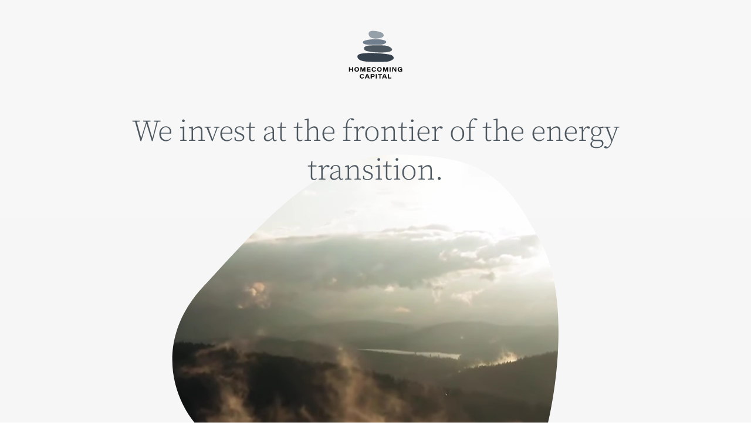

--- FILE ---
content_type: text/html; charset=UTF-8
request_url: https://homecomingcapital.com/
body_size: 5733
content:
<!DOCTYPE html><html lang="en"><head><title>Homecoming Capital | Investing in zero-emission infrastructure</title><meta charset="utf-8"><meta name="viewport" content="width=device-width, initial-scale=1"><meta name="description" content="Homecoming Capital is a private investment firm that seeks to accelerate decarbonization across the power, transportation, and industrials sectors."><meta property="og:title" content="Homecoming Capital | Investing in zero-emission infrastructure"><meta property="og:description" content="Homecoming Capital is a private investment firm that seeks to accelerate decarbonization across the power, transportation, and industrials sectors."><meta property="og:url" content="https://www.homecomingcapital.com/"><meta property="og:image" content="homecoming-capital-social-card.7f771c35.png"><meta name="twitter:card" content="summary_large_image"><meta property="og:site_name" content="Homecoming Capital | Investing in zero-emission infrastructure"><meta name="twitter:image:alt" content="A cairn, or vertical stack of four rocks of gradually decreasing size. Below it are the words Homecoming Capital."><link rel="preload" href="SourceSansPro-SemiBold.c4f6999d.woff2" as="font" type="font/woff2" crossorigin><link rel="preload" href="SourceSansPro-SemiBold.e08dab2a.woff" as="font" type="font/woff" crossorigin><link rel="preload" href="SourceSansPro-SemiBoldItalic.5e68bc3a.woff2" as="font" type="font/woff2" crossorigin><link rel="preload" href="SourceSansPro-SemiBoldItalic.6c6c3ab7.woff" as="font" type="font/woff" crossorigin><link rel="preload" href="SourceSansPro-Italic.a956317c.woff2" as="font" type="font/woff2" crossorigin><link rel="preload" href="SourceSansPro-Italic.afaf07aa.woff" as="font" type="font/woff" crossorigin><link rel="preload" href="SourceSansPro-Regular.5e671594.woff2" as="font" type="font/woff2" crossorigin><link rel="preload" href="SourceSansPro-Regular.86bedaf9.woff" as="font" type="font/woff" crossorigin><link rel="preload" href="SourceSansPro-LightItalic.cd4cec3f.woff2" as="font" type="font/woff2" crossorigin><link rel="preload" href="SourceSansPro-LightItalic.77fdd075.woff" as="font" type="font/woff" crossorigin><link rel="preload" href="SourceSansPro-Light.aa161e8a.woff2" as="font" type="font/woff2" crossorigin><link rel="preload" href="SourceSansPro-Light.c933734e.woff" as="font" type="font/woff" crossorigin><link rel="preload" href="SourceSerifPro-SemiBoldIt.110b2f46.woff2" as="font" type="font/woff2" crossorigin><link rel="preload" href="SourceSerifPro-SemiBoldIt.7e6d8bf8.woff" as="font" type="font/woff" crossorigin><link rel="preload" href="SourceSerifPro-SemiBold.8891932e.woff2" as="font" type="font/woff2" crossorigin><link rel="preload" href="SourceSerifPro-SemiBold.7654afd9.woff" as="font" type="font/woff" crossorigin><link rel="preload" href="SourceSerifPro-It.9f840892.woff2" as="font" type="font/woff2" crossorigin><link rel="preload" href="SourceSerifPro-It.dfd77ed9.woff" as="font" type="font/woff" crossorigin><link rel="preload" href="SourceSerifPro-Regular.4c86ba22.woff2" as="font" type="font/woff2" crossorigin><link rel="preload" href="SourceSerifPro-Regular.b2d2fab5.woff" as="font" type="font/woff" crossorigin><link rel="preload" href="SourceSerifPro-LightIt.fc13659c.woff2" as="font" type="font/woff2" crossorigin><link rel="preload" href="SourceSerifPro-LightIt.5434756b.woff" as="font" type="font/woff" crossorigin><link rel="preload" href="SourceSerifPro-Light.3acbd3bd.woff2" as="font" type="font/woff2" crossorigin><link rel="preload" href="SourceSerifPro-Light.98db5b52.woff" as="font" type="font/woff" crossorigin><link rel="stylesheet" href="index.417e31bd.css"><link rel="icon" href="favicon.05246877.ico" type="image/x-icon"><link rel="apple-touch-icon-precomposed" sizes="57x57" href="apple-touch-icon-57x57.b4027409.png"><link rel="apple-touch-icon-precomposed" sizes="114x114" href="apple-touch-icon-114x114.f2c759a8.png"><link rel="apple-touch-icon-precomposed" sizes="72x72" href="apple-touch-icon-72x72.2af5e8fc.png"><link rel="apple-touch-icon-precomposed" sizes="144x144" href="apple-touch-icon-144x144.8b04c84c.png"><link rel="apple-touch-icon-precomposed" sizes="60x60" href="apple-touch-icon-60x60.70ea36fd.png"><link rel="apple-touch-icon-precomposed" sizes="120x120" href="apple-touch-icon-120x120.91bdbfc4.png"><link rel="apple-touch-icon-precomposed" sizes="76x76" href="apple-touch-icon-76x76.f5514ef5.png"><link rel="apple-touch-icon-precomposed" sizes="152x152" href="apple-touch-icon-152x152.6927cffd.png"><link rel="icon" type="image/png" href="favicon-196x196.d2c51afb.png" sizes="196x196"><link rel="icon" type="image/png" href="favicon-96x96.834b1d9c.png" sizes="96x96"><link rel="icon" type="image/png" href="favicon-32x32.84d55105.png" sizes="32x32"><link rel="icon" type="image/png" href="favicon-16x16.452d8db2.png" sizes="16x16"><link rel="icon" type="image/png" href="favicon-128.6f7566a9.png" sizes="128x128"><meta name="application-name" content="Homecoming Capital"><meta name="msapplication-TileColor" content="#FFFFFF"><meta name="msapplication-TileImage" content="mstile-144x144.8b04c84c.png"><meta name="msapplication-square70x70logo" content="mstile-70x70.6f7566a9.png"><meta name="msapplication-square150x150logo" content="mstile-150x150.d3537f9d.png"><meta name="msapplication-wide310x150logo" content="mstile-310x150.200917e9.png"><meta name="msapplication-square310x310logo" content="mstile-310x310.5a53c79b.png"></head><body> <svg class="clipping-paths"> <defs> <clipPath id="clip-hero-video" clippathunits="objectBoundingBox" transform="scale(0.00026041666, 0.00046296296)"> <path d="M2475.3,1947.6c-81.3,76.2-242.9,230.6-561.6,203.5c-108-9.2-279.9-39.8-401-240.4 
                c-96.6-160.1-59.5-161.2-176.8-327.1c-61.4-86.8-113-115.4-272.7-227.4S759,922.1,1041.1,639.7S1627.3-1,2052.5,8.8
                c424.5,9.8,538.1,106.4,719.6,432.6S2832.3,1590.6,2475.3,1947.6z"></path> </clipPath> <clipPath id="clip-sunset" clippathunits="objectBoundingBox" transform="scale(0.00079302141, 0.00087108013)"> <path d="M1122.2,910.1c-186.1,165.6-512.7,270.9-676.5,228.4S129.8,952.7,51.5,707.7
                s-91.4-426.3,134.8-561.1s506-172.2,626.9-130.3C996.4,79.9,1504.1,570.3,1122.2,910.1z"></path> </clipPath> <clipPath id="clip-water" clippathunits="objectBoundingBox" transform="scale(0.00048851978, 0.00053106744)"> <path d="M1919,1344.9c-229.8,310.6-698.9,561.7-967.8,536.4s-555.6-213.8-763.7-582.5
                s-292.6-653.1,10.3-925.1S921.2-29.8,1123.5,5.7C1430,59.6,2390.6,707.4,1919,1344.9z"></path> </clipPath> <clipPath id="clip-farmland" clippathunits="objectBoundingBox" transform="scale(0.00081499592, 0.00081900081)"> <path d="M1151.4,252.7c105.3,235,97.7,585.8-5.1,730s-306.2,243.7-588.7,238
                c-282.5-5.7-475.5-53.3-534.4-316.8c-58.9-263.5,2.4-546.5,89.3-649.5C244.3,98.5,935.4-229.4,1151.4,252.7z"></path> </clipPath> </defs> </svg> <main id="app" class="main page-gradient"> <div class="loader" id="loader" style="position:fixed;width:100%;height:100%;z-index:100;background-color:#fff;display:flex;flex-direction:column"> <p class="sub-title" style="margin:auto auto 0">LOADING</p> <div style="margin:0 auto auto"> <span></span> <span></span> <span></span> <span></span> </div> </div> <nav></nav> <div class="content-container"> <div class="logo-container"> <img class="header-logo" src="Homecoming_Branding_Verical_Equal_Type.758156ce.svg" alt="Homecoming Capital Logo"> </div> <div class="large-title we-act"> We invest at the frontier of the energy transition. </div> <div class="video-container"> <video preload="none" class="hero-video-clip video-insert" poster="poster.b9cf570b.jpg" loop playsinline="" muted> <source src="hero-loop-1.d1a02b63.webm" type="video/webm; codecs=vp9,vorbis"> <source src="hero-loop.20c367c4.mp4" type="video/mp4"> Your browser does not support the video tag. </video> </div> <div class="accent-copy mission"> <p> Our mission is to accelerate decarbonization and generate attractive financial returns by rewiring the economy with zero-emission infrastructure. </p> <p> We focus on durable business models that enable real asset deployment. We support both early-stage platforms seeking to grow and established businesses that are evolving across new customers, markets, and technologies. </p> </div> <div class="center-copy large-title we-are-thoughtful"> Since 2019, Homecoming Capital has been a mission-aligned, long-term partner that provides leading teams with flexible capital and strategic guidance. </div> <div class="center-copy medium-title where-we-invest"> <div class="sub-title"> WHERE WE INVEST </div> <div> We invest to electrify everything and decarbonize the grid. </div> </div> <div class="card-gallery"> <div class="card" id="card-1"> <div class="card-img-wrap"> <img src="transportation.274851d9.jpg" alt="A road winding along the shore of a body of water."> </div> <div class="card-bottom"> <div class="card-title"> Transportation </div> <div class="card-content"> <div class="card-content-inner"> <ul> <li>Medium- and heavy-duty EVs</li> <li>Charging infrastructure</li> <li>Port and maritime electrification</li> <li>EV charging services</li> </ul> </div> </div> </div> <div class="bottom-bar"></div> <button class="more"> <div class="button-text-wrap"> <div class="button-text-inner"> More + </div> </div> </button> <button class="less"> <div class="button-text-wrap"> <div class="button-text-inner"> Less - </div> </div> </button> </div> <div class="card" id="card-2"> <div class="card-img-wrap"> <img loading="lazy" src="power-generation.9f6e3645.jpg" alt="Wind turbines on a grass hill."> </div> <div class="card-bottom"> <div class="card-title"> Power </div> <div class="card-content"> <div class="card-content-inner"> <ul> <li>Onshore and offshore wind</li> <li>Solar and batteries</li> <li>Utility transition</li> <li>Grid products and services</li> </ul> </div> </div> </div> <div class="bottom-bar"></div> <button class="more"> <div class="button-text-wrap"> <div class="button-text-inner"> More + </div> </div> </button> <button class="less"> <div class="button-text-wrap"> <div class="button-text-inner"> Less - </div> </div> </button> </div> <div class="card" id="card-3"> <div class="card-img-wrap"> <img loading="lazy" src="industrials.47e4ff1a.jpg" alt="Industrial piping on a building."> </div> <div class="card-bottom"> <div class="card-title"> Industrials </div> <div class="card-content"> <div class="card-content-inner"> <ul> <li>Process electrification</li> <li>Thermal storage</li> <li>Green hydrogen</li> <li>Recycling</li> </ul> </div> </div> </div> <div class="bottom-bar"></div> <button class="more"> <div class="button-text-wrap"> <div class="button-text-inner"> More + </div> </div> </button> <button class="less"> <div class="button-text-wrap"> <div class="button-text-inner"> Less - </div> </div> </button> </div> <div class="card" id="card-4"> <div class="card-img-wrap"> <img src="buildings.a153934c.jpg" alt="A city in the valley of a mountain range."> </div> <div class="card-bottom"> <div class="card-title"> Buildings </div> <div class="card-content"> <div class="card-content-inner"> <ul> <li>Heat pumps</li> <li>Thermal energy networks</li> <li>Distributed energy resources</li> <li>Energy efficiency</li> </ul> </div> </div> </div> <div class="bottom-bar"></div> <button class="more"> <div class="button-text-wrap"> <div class="button-text-inner"> More + </div> </div> </button> <button class="less"> <div class="button-text-wrap"> <div class="button-text-inner"> Less - </div> </div> </button> </div> </div> <div class="center-copy how-we-invest medium-title"> <div class="sub-title"> HOW WE INVEST </div> <div> We pursue investments that answer “yes” to four guiding questions: </div> </div> <div class="how-table"> <div class="how-table-row"> <div class="tablet-column"> <div class="gold number"> <img loading="lazy" src="shape-gold.6aa6041f.png" alt="A small gold shape"> No. 01 </div> <div class="gold question"> Will this solution <i>decarbonize</i> the economy? </div> </div> <div class="answer body-copy"> We believe zero-emission business models that drive change through favorable unit economics and competitive moats are most likely to succeed. </div> </div> <div class="how-table-row"> <div class="tablet-column"> <div class="coral number"> <img loading="lazy" src="shape-coral.108c626d.png" alt="A small coral shape"> No. 02 </div> <div class="coral question"> Does our capital make the <i>difference</i>? </div> </div> <div class="answer body-copy"> We seek to be the first institutional capital behind a novel platform or the first mission-aligned capital behind an established business’s transition. </div> </div> <div class="how-table-row"> <div class="tablet-column"> <div class="marine number"> <img loading="lazy" src="shape-marine.a2f99f07.png" alt="A small marine shape"> No. 03 </div> <div class="marine question"> Does this platform have <i>experienced</i> leadership? </div> </div> <div class="answer body-copy"> Our partners are pragmatic and ambitious teams that appreciate our hands-on approach to creating value. </div> </div> <div class="how-table-row"> <div class="tablet-column"> <div class="deepblue number"> <img loading="lazy" src="shape-deepblue.873d5ea3.png" alt="A small deepblue shape"> No. 04 </div> <div class="deepblue question"> Is our <i>partnership</i> durable? </div> </div> <div class="answer body-copy"> We form relationships based on trust, alignment, and a shared vision for the future. </div> </div> </div> <div class="center-copy medium-title where-weve-invested"> <div class="sub-title"> WHAT WE’VE INVESTED IN </div> <div> We form high-conviction partnerships. Examples from our portfolio illustrate this approach. </div> </div> <div class="cutout-gallery"> <div class="cutout-inner"> <div class="row"> <img class="sunset" src="ferry.d8df1edd.jpg" alt="An oblong cutout of a ferry in the water."> <div class="text-wrap"> <div class="cutout-header"> <i>Fjord1 (Exited):</i> Take-private of a maritime vessel operator ditching diesel for batteries </div> <p class="body-copy"> Fjord1, a public company, entered a period of operational complexity after committing to transition their existing ferries to electric. Working in partnership with another mission-aligned investor, our capital unlocked a take-private transaction to support the transformation of this maritime transportation leader. </p> </div> </div> <div class="flipped row"> <img class="water" src="wind_turbines.90b2e1e1.jpg" alt="An oblong cutout of wind turbine components."> <div class="text-wrap"> <div class="cutout-header"> <i>Clean Energy Terminals:</i> Development capital for a pioneer in the U.S. offshore wind industry </div> <p class="body-copy"> CET identified a lack of port infrastructure as a gap that risked derailing U.S. offshore wind goals. Leveraging their experience developing the New Jersey Wind Port, CET was established to develop and own a portfolio of offshore wind port assets. Homecoming invested the first institutional capital into the business.</p> </div> </div> <div class="row"> <img class="farmland" src="truck.106d9aa5.jpg" alt="An oblong cutout of a truck in motion on the road."> <div class="text-wrap"> <div class="cutout-header"> <i>Forum Mobility:</i> Asset capital to scale heavy-duty truck electrification </div> <p class="body-copy"> Heavy-duty vehicles are a major source of emissions and a top climate priority for the state of California. In Forum, we partnered with a team that is applying decades of solar expertise to scale electric truck charging infrastructure. Our capital is funding the deployment of Forum’s industrial-scale EV charging depots. </p> </div> </div> </div> <div class="body-copy mobile-controls"> <button class="previous-button"><img src="arrow-carousel.670f6de7.svg"></button> <span><span class="current-cutout">1</span><span>&nbsp;OF&nbsp;3</span></span> <button class="next-button"><img src="arrow-carousel.670f6de7.svg"></button> </div> </div> <div class="large-title our-team"> We are an entrepreneurial team with institutional investing experience. </div> <div class="team-container"> <div class="team-member"> <div class="headshot"> <img loading="lazy" src="cody.fc55bab1.png" alt="A headshot of Cody smiling."> <div class="name"> Cody Evans </div> <div class="links"> <a href="https://www.linkedin.com/in/codyevans/" target="_blank">LINKEDIN →</a> </div> </div> <div class="about"> <p class="body-copy"> Cody is a Partner at Homecoming Capital, which he co-founded in 2019. At Homecoming, he leads major firm initiatives across strategy, originations, and capital formation. Cody previously worked at Blackstone in their private equity group in both New York and London. He subsequently joined a Blackstone-backed power infrastructure developer based in Johannesburg. Cody received an AB in Economics from Harvard College and an MS/MBA from Stanford University. </p> <div class="about-bottom"> <div class="experience"> <div class="sub-title"> EXPERIENCE </div> <i>Blackstone, Black Rhino</i> </div> <div class="detail"> <div class="sub-title"> LAST TREE PLANTED </div> <i>River Birch</i> </div> </div> </div> </div> <div class="team-member"> <div class="headshot"> <img loading="lazy" src="pat.f55649ea.png" alt="A headshot of Pat smiling."> <div class="name"> Pat Arnold </div> <div class="links"> <a href="https://www.linkedin.com/in/pat-arnold-95a2652b/" target="_blank">LINKEDIN →</a> </div> </div> <div class="about"> <p class="body-copy"> Pat is a Partner at Homecoming Capital and leads major firm initiatives across originations, deal execution, and asset management. Prior to co-founding Homecoming, Pat spent years executing transactions at Golub Capital, a leading private credit manager, out of their New York and Chicago offices. Before Golub Capital, he worked in sell-side investment banking at Wells Fargo. Pat received an AB in Economics from Harvard College. </p> <div class="about-bottom"> <div class="experience"> <div class="sub-title"> EXPERIENCE </div> <i>Wells Fargo, Golub Capital</i> </div> <div class="detail"> <div class="sub-title"> LAST BIRD SPOTTED</div> <i>Cedar Waxwing</i> </div> </div> </div> </div> <div class="team-member"> <div class="headshot"> <img loading="lazy" src="shaya.b982f1a9.png" alt="A headshot of Shaya smiling."> <div class="name"> Shaya Greenberger </div> <div class="links"> <a href="https://www.linkedin.com/in/shaya-greenberger-4b9804a0/" target="_blank">LINKEDIN →</a> </div> </div> <div class="about"> <p class="body-copy"> Shaya Greenberger is a Vice President at Homecoming Capital, where she focuses on investment screening, due diligence, and asset management. Shaya joined Homecoming after spending nearly a decade in structured finance, with a focus on renewables. Most recently, she invested in solar and battery storage projects at AB CarVal. Shaya received her BA in Mathematics and History from Northwestern University. </p> <div class="about-bottom"> <div class="experience"> <div class="sub-title"> EXPERIENCE </div> <i>AB CarVal</i> </div> <div class="detail"> <div class="sub-title">LAST TRAIL RAN</div> <i>Brush Creek Trail</i> </div> </div> </div> </div> </div> <div class="bottom-links"> <div class="link-wrap"> <a href="https://linktr.ee/homecomingcapital" target="_blank"> <div class="link-inner"> <div class="overlay"></div> <div class="link-text">In the news</div> <div class="link-arrow"><img src="arrow-card.0075da75.svg"></div> <div class="link-image-wrap"> <img loading="lazy" src="our-thoughts.09145796.jpg" alt="The exchange of two freeways in an urban landscape."> </div> </div> </a> </div> <div class="link-wrap"> <a href="mailto: info@homecomingcapital.com" target="_blank"> <div class="link-inner"> <div class="overlay"></div> <div class="link-text">Reach out</div> <div class="link-arrow"><img src="arrow-card.0075da75.svg"></div> <div class="link-image-wrap"> <img loading="lazy" src="reach-out.2f6120cc.jpg" alt="A tree's roots, spreading into the ground."> </div> </div> </a> </div> </div> <div class="email-list"> <h2 class="large-title"> Be part of our journey. </h2> <div id="mc_embed_signup"> <form action="https://homecomingcapital.us2.list-manage.com/subscribe/post?u=73e6d689219f9061c7fee3e03&amp;id=3380224a2b" method="post" id="mc-embedded-subscribe-form" name="mc-embedded-subscribe-form" class="validate" target="_blank" novalidate> <div id="mc_embed_signup_scroll"> <div class="mc-field-group"> <input type="email" value="" name="EMAIL" class="email required sub-title" id="mce-EMAIL" placeholder="ENTER YOUR EMAIL"> </div> <div id="mce-responses" class="clear"> <div class="response" id="mce-error-response" style="display:none"></div> <div class="response" id="mce-success-response" style="display:none"></div> </div> <div style="position:absolute;left:-5000px" aria-hidden="true"><input type="text" name="b_73e6d689219f9061c7fee3e03_3380224a2b" tabindex="-1" value=""></div> <div class="clear"><input type="submit" value="SUBSCRIBE" name="subscribe" id="mc-embedded-subscribe" class="button sub-title"></div> </div> </form> </div> </div> </div> <footer> <div class="footer-inner"> <div class="footer-links"> <div class="office"> <div class="link-title sub-title">PRESIDIO OFFICE</div> <i class="body-copy">1016 Lincoln Boulevard<br> San Francisco, CA 94129</i> </div> <div class="footer-logo"> <img loading="lazy" src="Homecoming_Branding_Stack_Only_Mono.6618524c.svg"> </div> </div> </div></footer> </main> <script src="index.e3df92d4.js"></script> </body></html>

--- FILE ---
content_type: text/css; charset=UTF-8
request_url: https://homecomingcapital.com/index.417e31bd.css
body_size: 4622
content:
@font-face{font-family:Source Sans Pro;src:url(SourceSansPro-SemiBoldItalic.5e68bc3a.woff2) format("woff2"),url(SourceSansPro-SemiBoldItalic.6c6c3ab7.woff) format("woff");font-weight:600;font-style:italic;font-display:swap}@font-face{font-family:Source Sans Pro;src:url(SourceSansPro-Italic.a956317c.woff2) format("woff2"),url(SourceSansPro-Italic.afaf07aa.woff) format("woff");font-weight:400;font-style:italic;font-display:swap}@font-face{font-family:Source Sans Pro;src:url(SourceSansPro-Regular.5e671594.woff2) format("woff2"),url(SourceSansPro-Regular.86bedaf9.woff) format("woff");font-weight:400;font-style:normal;font-display:swap}@font-face{font-family:Source Sans Pro;src:url(SourceSansPro-SemiBold.c4f6999d.woff2) format("woff2"),url(SourceSansPro-SemiBold.e08dab2a.woff) format("woff");font-weight:600;font-style:normal;font-display:swap}@font-face{font-family:Source Sans Pro;src:url(SourceSansPro-LightItalic.cd4cec3f.woff2) format("woff2"),url(SourceSansPro-LightItalic.77fdd075.woff) format("woff");font-weight:300;font-style:italic;font-display:swap}@font-face{font-family:Source Sans Pro;src:url(SourceSansPro-Light.aa161e8a.woff2) format("woff2"),url(SourceSansPro-Light.c933734e.woff) format("woff");font-weight:300;font-style:normal;font-display:swap}@font-face{font-family:"Source Serif Pro";src:url(SourceSerifPro-SemiBoldIt.110b2f46.woff2) format("woff2"),url(SourceSerifPro-SemiBoldIt.7e6d8bf8.woff) format("woff");font-weight:600;font-style:italic;font-display:swap}@font-face{font-family:"Source Serif Pro";src:url(SourceSerifPro-SemiBold.8891932e.woff2) format("woff2"),url(SourceSerifPro-SemiBold.7654afd9.woff) format("woff");font-weight:600;font-style:normal;font-display:swap}@font-face{font-family:"Source Serif Pro";src:url(SourceSerifPro-It.9f840892.woff2) format("woff2"),url(SourceSerifPro-It.dfd77ed9.woff) format("woff");font-weight:400;font-style:italic;font-display:swap}@font-face{font-family:"Source Serif Pro";src:url(SourceSerifPro-Regular.4c86ba22.woff2) format("woff2"),url(SourceSerifPro-Regular.b2d2fab5.woff) format("woff");font-weight:400;font-style:normal;font-display:swap}@font-face{font-family:"Source Serif Pro";src:url(SourceSerifPro-LightIt.fc13659c.woff2) format("woff2"),url(SourceSerifPro-LightIt.5434756b.woff) format("woff");font-weight:300;font-style:italic;font-display:swap}@font-face{font-family:"Source Serif Pro";src:url(SourceSerifPro-Light.3acbd3bd.woff2) format("woff2"),url(SourceSerifPro-Light.98db5b52.woff) format("woff");font-weight:300;font-style:normal;font-display:swap}body,h1,h2,h3,h4,h5,h6,html{padding:0;margin:0}h1,h2,h3,h4,h5,h6{line-height:normal}img{width:100%;max-width:100%;height:auto}body{overflow-x:hidden}.clipping-paths{width:0;height:0;position:absolute}.loader{position:fixed;display:flex;flex-direction:column;justify-content:center;align-items:center;top:0;left:0;width:100vw;height:100vh;background-color:#f8f8f8;z-index:100}.loader img,.loader p{text-align:center}.loader .sub-title{color:#1b2428;font-size:1.5vw;line-height:1;margin:0 auto;letter-spacing:1.2px}.loader span{display:inline-block;width:10px;height:10px;margin:10px 3px 0;background:#1b2428;border-radius:50%;transform:translateY(0);-moz-transform:translateY(0);-webkit-transform:translateY(0);animation:wave 2s ease-in-out infinite}@keyframes wave{0%,60%,to{background:#303f46;transform:translateY(0);-moz-transform:translateY(0)}20%{background:#445b65;transform:translateY(20px)}40%{background:#70909f;transform:translateY(-10px)}}.loader span:first-child{animation-delay:0s;-moz-animation-delay:0s;-webkit-animation-delay:0s}.loader span:nth-child(2){animation-delay:.1s;-moz-animation-delay:.1s;-webkit-animation-delay:.1s}.loader span:nth-child(3){animation-delay:.2s;-moz-animation-delay:.2s;-webkit-animation-delay:.2s}.loader span:nth-child(4){animation-delay:.3s;-moz-animation-delay:.3s;-webkit-animation-delay:.3s}.loader span:nth-child(5){animation-delay:.4s;-moz-animation-delay:.4s;-webkit-animation-delay:.4s}p{padding-bottom:1vw}.main{display:flex;flex-direction:column}.content-container{max-width:1850px;margin:0 auto}a:link{color:#1b71c9;font-style:normal;font-variant:normal;font-weight:600;font-size:1vw;line-height:45px;font-family:Source Sans Pro,sans-serif;letter-spacing:.25vw;text-decoration:none}a:visited{color:#4b84d1}a:active,a:hover{text-decoration:underline}a:active{color:#0b539d}a:focus{text-decoration:underline;outline:none}.header-logo{width:7.25vw;display:block;margin:4vw auto 4.5vw}.we-act{position:relative;z-index:10;text-align:center}.video-container{height:0;padding-bottom:60vw;width:100vw;clip-path:url(#clip-hero-video);margin:-5vw auto 4.4vw;overflow:hidden}video{min-width:0;width:150vw;overflow:hidden;transform:translate3d(-25%,-25%,0)}.video-insert::-webkit-media-controls{display:none!important}.mission{width:41%;margin:auto auto 16vw}.center-copy,.mission{text-align:center}.descriptor-copy{color:#35414c;font-style:normal;font-variant:normal;font-weight:400;font-size:20px;line-height:45px;font-family:Source Sans Pro,sans-serif;letter-spacing:0}.sub-title{color:#707e8e;font-size:1vw;line-height:3.5;letter-spacing:.25vw}.link-copy,.sub-title{font-style:normal;font-variant:normal;font-weight:600;font-family:Source Sans Pro,sans-serif}.link-copy{color:#1b71c9;font-size:20px;line-height:45px;letter-spacing:4px}.body-copy{font-size:1.5vw;line-height:2vw;letter-spacing:-.24px}.accent-copy,.body-copy{color:#35414c;font-style:normal;font-variant:normal;font-weight:400;font-family:"Source Serif Pro",serif}.accent-copy{font-size:1.6vw;line-height:1.6;letter-spacing:-.3px}.medium-title{width:74%;margin:0 auto;color:#4e5860;font-size:2.25vw;line-height:1.25;letter-spacing:-.42px}.medium-title,.number{font-style:normal;font-variant:normal;font-weight:400;font-family:"Source Serif Pro",serif}.number{font-size:1.25vw;letter-spacing:0}.question{font-weight:400;font-size:2.25vw;letter-spacing:-.44px}.large-title,.question{font-style:normal;font-variant:normal;font-family:"Source Serif Pro",serif}.large-title{width:65.65%;margin-top:0;margin-left:auto;margin-right:auto;color:#4e5860;font-weight:300;font-size:4vw;line-height:1.3;letter-spacing:-.5px;text-align:center}.we-are-thoughtful{margin-bottom:16vw}.where-we-invest{margin-bottom:5vw}.card-gallery{width:79.79%;display:flex;justify-content:space-between;margin:auto auto 15vw}.card-gallery .card{position:relative;display:flex;flex-direction:column;flex:1;transform:translateZ(0);border-radius:16px;box-shadow:0 0 10px rgba(0,0,0,.1607843137254902);overflow:hidden;background-color:#f8f8f8;transition:transform .4s;transition-delay:.1s}.card-gallery .card:focus-within,.card-gallery .card:hover{transform:translate3d(0,-10px,0)}.card-gallery .card:focus-within{box-shadow:0 0 10px rgba(0,0,0,.3333333333333333)}.card-gallery .card:not(:first-of-type){margin-left:20px}.card-gallery .card .card-img-wrap{height:0}.card-gallery .card .card-img-wrap:after{content:"";padding-bottom:80%}.card-gallery .card .card-bottom{position:relative;display:flex;flex-direction:column;margin-top:81.6%;padding:2vw 1vw 4vw 1.5vw;background-color:#f8f8f8;color:#414d48}.card-gallery .card .card-title{font-family:"Source Serif Pro",serif;font-size:1.5vw;z-index:10}.card-gallery .card .card-content{font-family:Source Sans Pro,sans-serif;font-size:1vw;opacity:0;padding-top:.5vw;height:0}.card-gallery .card .card-content ul{padding-inline-start:1.25vw}.card-gallery .card button{position:absolute;display:flex;width:100%;height:100%;bottom:0;right:0;left:0;top:0;z-index:11;background:transparent;border:none;font-family:Source Sans Pro,sans-serif;color:#1b71c9;font-weight:600;letter-spacing:3.6px;text-transform:uppercase;cursor:pointer;appearance:none;-webkit-tap-highlight-color:transparent;user-select:none;justify-content:flex-end;align-items:flex-end}.card-gallery .card button:focus{outline:none}.card-gallery .card button:active{color:#4a97e7;appearance:none;outline:none}.card-gallery .card button:visited{outline:none}.card-gallery .card button .button-text-wrap{margin:0 16px 16px 0;overflow:hidden}.card-gallery .card .bottom-bar{position:absolute;height:50px;bottom:0;width:100%;background-color:#f8f8f8}.how-we-invest{margin-bottom:5vw}.how-table{display:flex;flex-direction:column;width:79.5%;margin:auto auto 8vw}.how-table .how-table-row{display:flex;align-items:top;padding-top:25px;margin-bottom:49px;border-top:1px solid #dadcdf}.how-table .how-table-row .tablet-column{display:flex;flex-direction:row;flex:4}.how-table .how-table-row .number{flex:1;font-weight:600}.how-table .how-table-row .number img{width:16px;margin-right:8px;margin-bottom:-2px}.how-table .how-table-row .question{flex:2;justify-self:left;margin-right:6vw;max-width:420px}.how-table .how-table-row .answer{flex:3;margin-left:6vw}.where-weve-invested{margin-bottom:6vw;width:55%}.cutout-gallery{width:63.5%;margin:0 auto 16vw}.cutout-gallery .cutout-inner{display:flex;flex-direction:column}.cutout-gallery .mobile-controls{display:none;color:#414d48;font-family:Source Sans Pro,sans-serif}.cutout-gallery .mobile-controls button.previous-button img{transform:scaleX(-1)}.cutout-gallery .mobile-controls button{padding:1vw .5vw;line-height:.55;outline:0;display:flex}.cutout-gallery .mobile-controls button:focus{outline:2px dotted #707e8e}.cutout-gallery .mobile-controls button:active{outline:0}.cutout-gallery .sunset{width:50%;clip-path:url(#clip-sunset);margin-right:5vw;margin-bottom:6vw}.cutout-gallery .water{width:50%;clip-path:url(#clip-water);margin-left:5vw;margin-bottom:6vw}.cutout-gallery .farmland{width:50%;clip-path:url(#clip-farmland);margin-right:5vw;margin-bottom:6vw}.cutout-gallery .row{display:flex;align-items:center}.cutout-gallery .row img{flex:1}.cutout-gallery .row .text-wrap{flex:1;margin-top:-6vw}.cutout-gallery .row .text-wrap i{font-weight:600}.cutout-gallery .row .text-wrap .cutout-header{font-family:"Source Serif Pro",serif;font-size:1.55vw;line-height:1.5;color:#35414c;margin-bottom:1.25vw}.cutout-gallery .flipped{flex-direction:row-reverse}.our-team{margin-bottom:16vw;width:50%}.body-copy{font-size:1.25vw;line-height:1.5;letter-spacing:0;margin-bottom:0}.team-container{display:flex;flex-direction:column;max-width:1050px;width:55%;margin:0 auto 10vw}.team-container .team-member{display:flex;align-items:center;margin-bottom:90px}.team-container .team-member:last-of-type{margin-bottom:0}.team-container .team-member .headshot{flex:1.5;align-self:flex-start}.team-container .team-member .headshot img{display:block;width:77%;margin:auto auto 1vw}.team-container .team-member .headshot .name{text-align:center;color:#414d48;font-family:"Source Serif Pro",serif;font-weight:600;font-size:1.5vw}.team-container .team-member .headshot .links{display:flex;justify-content:center}.team-container .team-member .headshot .links a{letter-spacing:3px;padding-left:1.15vw;padding-right:1.15vw;margin-top:1vw;line-height:1.75}.team-container .team-member .headshot .links a:active,.team-container .team-member .headshot .links a:visited{outline:none}.team-container .team-member .about{flex:2}.team-container .team-member .about .body-copy{margin-bottom:0}.team-container .team-member .about .about-bottom{display:flex;justify-content:flex-start}.team-container .team-member .about .about-bottom .sub-title{line-height:2}.team-container .team-member .about .about-bottom .detail,.team-container .team-member .about .about-bottom .experience{font-family:Source Sans Pro,sans-serif;color:#414d48;font-size:1vw}.team-container .team-member .about .about-bottom .detail{margin-left:2vw}.bottom-links{display:flex;flex-direction:row;justify-content:space-between;width:65.625%;margin:auto auto 9vw}.bottom-links div{z-index:1}.bottom-links a{display:block}.bottom-links div.link-wrap{width:calc(50% - 20px);border-radius:16px;box-shadow:0 0 10px rgba(0,0,0,.24313725490196078)}.bottom-links div.link-wrap:focus-within{box-shadow:0 0 10px rgba(0,0,0,.3333333333333333)}.bottom-links div.link-wrap a{font-style:normal;font-variant:normal;font-weight:400;font-family:"Source Serif Pro",serif;letter-spacing:0;font-size:2.25vw;line-height:1.5;width:100%;outline:none}.bottom-links div.link-wrap a:focus img{filter:brightness(40%)}.bottom-links div.link-inner{position:relative;height:0;padding-top:66.667%}.bottom-links .link-image-wrap{position:absolute;height:0;width:100%;height:100%;top:0;overflow:hidden;border-radius:16px;z-index:0}.bottom-links .link-image-wrap img{border-radius:16px;transition:filter .2s;filter:brightness(70%)}.bottom-links .link-image-wrap img:hover{filter:brightness(40%)}.bottom-links .link-text{top:0;max-width:80%;margin-left:3vw;margin-top:4vw}.bottom-links .link-arrow,.bottom-links .link-text{position:absolute;color:#f8f8f8;pointer-events:none}.bottom-links .link-arrow{display:flex;bottom:0;right:0;max-width:64px;margin-right:32px;margin-bottom:24px;font-family:Source Sans Pro,sans-serif}.bottom-links .link-arrow:hover~.link-image-wrap img,.bottom-links .link-text:hover~.link-image-wrap img{filter:brightness(70%)}#mc_embed_signup{width:100%}#mce-EMAIL{display:block}.clear{margin-top:-2.5vw}#mc-embedded-subscribe{display:block;width:auto;padding:0 24px;inset:none;border:none;background:#707e8e;color:#f8f8f8;border-radius:8px;outline:none;cursor:pointer}#mc-embedded-subscribe:focus{outline:1px auto #f8f8f8}#mc-embedded-subscribe:hover{background:#35414c}#mc-embedded-subscribe:active{background:#1b2428;outline:none}.email-list{display:flex;flex-direction:column;margin-bottom:6vw}.email-list .sub-title{line-height:1}.email-list *{margin:0 auto 1.25vw}.email-list input{width:25%;height:50px;padding:0;outline:0;background:#e3e3e3;border:1px solid #35414c;border-radius:8px;text-align:center}.email-list input:focus::-webkit-input-placeholder{text-align:center;opacity:0}.email-list input:focus:-moz-placeholder,.email-list input:focus::-moz-placeholder{text-align:center;opacity:0}.email-list input:focus:-ms-input-placeholder{text-align:center;opacity:0}.email-list input::-webkit-input-placeholder{text-align:center}.email-list input:-moz-placeholder,.email-list input::-moz-placeholder{text-align:center}.email-list input:-ms-input-placeholder{text-align:center}.email-list button,.email-list input.button{width:auto;padding:4px 24px;inset:none;border:none;background:#707e8e;color:#f8f8f8;border-radius:8px;outline:none;cursor:pointer;-webkit-appearance:none}.email-list button:focus,.email-list input.button:focus{outline:1px auto #f8f8f8}.email-list button:hover,.email-list input.button:hover{background:#35414c;outline:none}.email-list button:active,.email-list input.button:active{background:#1b2428;outline:none}footer{display:flex;height:22vw;background-color:#1b2428}footer .footer-inner{display:flex;width:66.6265%;max-width:1260px;justify-content:space-between;margin:auto}footer .footer-inner i.body-copy{color:#f8f8f8;font-family:Source Sans Pro,sans-serif;font-size:1vw;font-style:italic}footer .footer-inner .footer-links{display:flex;flex-direction:row;justify-content:space-between;flex:2}footer .footer-inner .footer-links a{line-height:1.3;margin-left:-.5vw;margin-top:-.5vw;padding:.5vw;color:#f8f8f8}footer .footer-inner .footer-links a:visited{color:#dadcdf;outline:none}footer .footer-inner .footer-links a:active{color:#707e8e;outline:none}footer .footer-inner .footer-links>div{display:flex;flex-direction:column;line-height:1;color:#f8f8f8;margin-bottom:2vw}footer .footer-inner .footer-links .link-wrap{display:flex;flex-direction:row;justify-content:flex-start}footer .footer-inner .footer-links .link-wrap a:nth-of-type(2){margin-left:1vw}footer .footer-inner .footer-links .link-title{color:#95a0a9}footer .footer-inner .footer-links .office{min-width:30%}footer .footer-inner .footer-links .follow-us{margin-bottom:0;flex:1;margin-right:6vw;min-width:192px}footer .footer-inner .footer-links .reach-out{flex:1;min-width:100px}footer .footer-inner .footer-links .reach-out a{width:max(45%,3vw)}footer .footer-inner .footer-logo{width:80px;align-self:flex-start}@media screen and (prefers-reduced-motion:reduce){*{animation-duration:.001ms!important;animation-iteration-count:1!important;transition-duration:.001ms!important}}@media (max-device-width:544px) and (min-device-width:417px),only screen and (max-width:1080px) and (min-width:833px){.loader p.sub-title{font-size:2vw}.content-container{width:100%;overflow-x:hidden}.header-logo{width:12vw;padding-top:6vw;margin-bottom:9vw}.large-title{font-size:5.25vw;line-height:1.4;width:85%;margin-bottom:2vw}.video-container{width:150vw;margin-left:-25vw;padding-bottom:90vw;margin-top:-8vw;margin-bottom:12vw}video{width:250vw}.we-act{width:55%;margin-bottom:-3.25vw}.medium-title{width:80%;font-size:4vw;line-height:1.3}.sub-title{width:85%;font-size:1.5vw;font-weight:600;line-height:1;margin:auto auto 2vw;letter-spacing:3px}.accent-copy{font-size:3vw;line-height:1.6}.body-copy{font-size:min(24px,4vw);line-height:1.6}.mission{width:62%}.mission,.we-are-thoughtful{margin-bottom:30vw}.card-gallery{flex-direction:row;flex-wrap:wrap;width:80%}.card-gallery .card{flex:1 0 calc(50% - 50px);margin:20px 15px}.card-gallery .card:hover{transform:translateZ(0)}.card-gallery .card .card-title{font-size:2.75vw;min-height:7vw;overflow:visible;padding-bottom:0}.card-gallery .card .card-content{font-size:2vw;line-height:1.4}.card-gallery .card .card-bottom{padding:4vw 3.5vw 8vw}.card-gallery .card button{font-size:1.75vw}.card-gallery .card button .button-text-wrap{margin:0 5vw 3vw 0}.how-we-invest{margin-bottom:8vw;width:60%}.how-table{width:85%}.how-table .how-table-row{flex-direction:row;align-items:flex-start;flex-wrap:wrap;padding-top:25px}.how-table .how-table-row .tablet-column{flex-direction:column;margin-right:20px}.how-table .how-table-row .number{font-size:2vw;line-height:1}.how-table .how-table-row .number img{width:24px;margin-bottom:-4px}.how-table .how-table-row .question{font-size:4vw;margin:10px 0;line-height:1.5}.how-table .how-table-row .answer{padding-top:4.5vw;align-self:baseline;font-size:2.15vw;margin-left:0}.where-weve-invested{margin-bottom:8vw;width:80%}.cutout-gallery{width:70%;margin-bottom:80px}.cutout-gallery .cutout-inner{width:210vw;flex-direction:row}.cutout-gallery .mobile-controls{display:flex;z-index:10;width:50%;margin:auto;justify-content:space-around;align-items:center;font-size:2vw;letter-spacing:.5vw;font-weight:600}.cutout-gallery .mobile-controls .next-button,.cutout-gallery .mobile-controls .previous-button{outline:none;font-size:6vw;cursor:pointer;background:transparent;border:none;-webkit-appearance:none;color:#414d48}.cutout-gallery .mobile-controls .next-button:active,.cutout-gallery .mobile-controls .previous-button:active{outline:none}.cutout-gallery .mobile-controls .previous-button{margin-right:16px}.cutout-gallery .mobile-controls .next-button{margin-left:16px}.cutout-gallery .row{flex-direction:column;width:70vw;margin-bottom:3vw}.cutout-gallery .row:nth-of-type(2){transform:translate(100vw);margin-left:-70vw}.cutout-gallery .row:nth-of-type(3){transform:translate(-100vw);margin-left:-70vw}.cutout-gallery .row:not(:first-of-type){margin-top:0}.cutout-gallery .row .text-wrap{width:90%}.cutout-gallery .row .text-wrap .body-copy{font-size:2.1vw}.cutout-gallery .row .text-wrap .cutout-header{font-size:3vw;margin-top:8vw}.cutout-gallery .farmland,.cutout-gallery .sunset,.cutout-gallery .water{margin-right:0;margin-left:0;width:80%}.our-team{margin-top:25vw;margin-bottom:20vw}.team-container{width:66%}.team-container .team-member{flex-direction:column}.team-container .team-member .headshot{margin:auto;width:60%}.team-container .team-member .headshot img{width:100%;margin-bottom:2vw}.team-container .team-member .headshot .links a{font-size:2vw;letter-spacing:.4vw}.team-container .team-member .headshot .name{font-size:3vw}.team-container .team-member .about{margin:0;width:95%}.team-container .team-member .about .body-copy{line-height:1.5}.team-container .team-member .about .about-bottom{flex-direction:row;justify-content:flex-start;margin-top:4vw}.team-container .team-member .about .about-bottom .sub-title{font-size:2vw;font-weight:600;line-height:1;margin-bottom:1vw}.team-container .team-member .about .about-bottom .detail,.team-container .team-member .about .about-bottom .experience{font-size:2vw;margin-bottom:5vw}.team-container .team-member .about .about-bottom .detail{margin-left:8vw}.team-container .team-member .about .sub-title{width:100%}.bottom-links{width:80%;margin-bottom:15vw}.bottom-links .link-text{font-size:2.75vw;width:60%}.bottom-links .link-arrow{font-size:6vw}.email-list{margin-bottom:10vw}.email-list input{max-width:40%;width:40%;margin-bottom:1vw}.email-list button{margin-top:1vw}footer{height:auto;padding:12vw 2vw 6vw}footer .footer-inner{width:75%}footer .footer-inner i.body-copy{font-size:2vw}footer .footer-inner .footer-logo{width:12vw;margin:10vw 5vw 0 auto}footer .footer-inner .footer-links{flex-direction:column}footer .footer-inner .footer-links div{display:block;margin-bottom:40px}footer .footer-inner .footer-links .sub-title{font-size:2vw;margin-left:0;margin-bottom:2.5vw;letter-spacing:.6vw}footer .footer-inner .footer-links .follow-us{width:100%;max-width:350px;margin-right:0;justify-content:space-around}footer .footer-inner .footer-links .link-wrap{display:flex;flex-direction:row;justify-content:space-between}footer .footer-inner .footer-links a{font-size:2vw;letter-spacing:.5vw}}.gold{color:#c69f31}.coral{color:#c6764c}.marine{color:#386163}.deepblue{color:#414d48}.page-gradient{background:#f8f8f8;background:-webkit-linear-gradient(top,#f8f8f8,#e3e3e3);background:linear-gradient(180deg,#f8f8f8,#e3e3e3)}.footer-gradient{background:#35414c;background:-webkit-linear-gradient(top,#35414c,#232d33);background:linear-gradient(180deg,#35414c,#232d33)}@media (max-device-width:416px),only screen and (max-width:832px){.loader p.sub-title{font-size:4vw}.content-container{width:100%;overflow-x:hidden}.header-logo{width:24vw;padding-top:12vw;margin-bottom:18vw}.large-title{font-size:9.2vw;line-height:1.2;width:80%}.video-container{width:150vw;margin-left:-25vw;padding-bottom:90vw;margin-top:-10vw}video{width:250vw;transform:translate3d(-25%,-25%,0)}.medium-title{width:85%;font-size:7vw;line-height:1.4}.medium-title .sub-title{font-size:4vw;margin-bottom:1vw}.medium-title div{margin-top:4vw;margin-bottom:16vw}.sub-title{width:85%;margin:auto;font-size:3vw;letter-spacing:.75vw;line-height:2}.accent-copy{font-size:4vw}.body-copy{font-size:4.8vw;line-height:1.5}.accent-copy{font-size:5.6vw;line-height:1.6}.mission{margin-top:12vw;margin-bottom:50vw;width:80%}.we-are-thoughtful{margin-bottom:40vw}.where-we-invest{margin-bottom:8vw}.card-gallery{flex-direction:column;width:80%;margin-bottom:32vw}.card-gallery .card{width:100%;margin-top:20px;margin-bottom:20px;flex:none}.card-gallery .card:first-of-type,.card-gallery .card:not(:first-of-type){margin-left:0}.card-gallery .card:hover{transform:translateZ(0)}.card-gallery .card .card-title{font-size:5.5vw;min-height:7vw;overflow:visible;padding-bottom:0}.card-gallery .card .card-bottom{padding:7vw 7vw 24vw}.card-gallery .card .card-content{font-size:4vw;line-height:1.6}.card-gallery .card .card-content ul{padding-inline-start:3.5vw}.card-gallery .card button{font-size:3.5vw}.card-gallery .card button .button-text-wrap{margin:0 7vw 7vw 0}.how-table{width:85%;margin-bottom:24vw}.how-table .how-table-row{flex-direction:column;align-items:flex-start;padding-bottom:5vw;border-top:1px solid #dadcdf}.how-table .how-table-row .tablet-column{flex-direction:column}.how-table .how-table-row .number{font-size:5vw;line-height:1;margin-bottom:5vw;font-weight:800;display:flex;align-items:center}.how-table .how-table-row .number img{width:24px;height:24px;margin-right:3vw;margin-bottom:2px}.how-table .how-table-row .question{font-size:8vw;margin:2vw 0;line-height:1.25;max-width:none}.how-table .how-table-row .answer{margin-left:0;max-width:none;font-size:5vw}.where-weve-invested{margin-bottom:24vw}.cutout-gallery{width:80%;margin-bottom:40vw}.cutout-gallery .cutout-inner{width:240vw;flex-direction:row}.cutout-gallery .mobile-controls{display:flex;z-index:10;width:80%;margin:4vw auto 0;justify-content:space-around;align-items:center;font-size:5vw;letter-spacing:1vw;font-weight:600}.cutout-gallery .mobile-controls .next-button,.cutout-gallery .mobile-controls .previous-button{outline:none;font-size:16vw;cursor:pointer;background:transparent;border:none;-webkit-appearance:none;color:#414d48;padding:1vw}.cutout-gallery .mobile-controls .next-button:active,.cutout-gallery .mobile-controls .previous-button:active{outline:none}.cutout-gallery .mobile-controls .previous-button{margin-right:16px}.cutout-gallery .mobile-controls .next-button{margin-left:16px}.cutout-gallery .row{flex-direction:column;width:80vw}.cutout-gallery .row:nth-of-type(2){transform:translate(100vw);margin-left:-80vw}.cutout-gallery .row:nth-of-type(3){transform:translate(-100vw);margin-left:-80vw}.cutout-gallery .row:not(:first-of-type){margin-top:0}.cutout-gallery .row img{flex:none;width:80%}.cutout-gallery .row .text-wrap .cutout-header{font-size:7vw;line-height:1.3;margin-top:8vw;margin-bottom:6vw}.cutout-gallery .farmland,.cutout-gallery .sunset,.cutout-gallery .water{margin-right:0;margin-left:0;width:90%}.our-team{max-width:60%;margin-bottom:40vw}.team-container{width:78%;margin-bottom:24vw}.team-container .team-member{flex-direction:column;margin-top:6vw}.team-container .team-member .headshot{margin:auto;width:100%}.team-container .team-member .headshot img{width:100%;margin-bottom:6vw}.team-container .team-member .headshot .links{justify-content:center;margin-bottom:2vw}.team-container .team-member .headshot .links a{padding-left:2vw;padding-right:2vw;font-size:4.5vw;letter-spacing:1vw}.team-container .team-member .headshot .name{font-size:7vw}.team-container .team-member .about{margin:0}.team-container .team-member .about .body-copy{font-size:4.8vw;margin-bottom:0}.team-container .team-member .about .about-bottom{flex-direction:column;margin-top:4vw}.team-container .team-member .about .about-bottom .sub-title{font-size:5vw;font-weight:600}.team-container .team-member .about .about-bottom .detail,.team-container .team-member .about .about-bottom .experience{font-size:4.5vw;margin-bottom:5vw;margin-left:0}.team-container .team-member .about .sub-title{width:100%}.bottom-links{flex-direction:column;width:85%;margin-bottom:24vw}.bottom-links div.link-wrap{max-width:100%;width:100%}.bottom-links div.link-wrap:first-of-type{margin-bottom:8vw}.bottom-links .link-text{font-size:7vw;max-width:70%;margin-left:8vw;margin-top:10vw}.bottom-links .link-arrow{font-size:8vw;max-width:48px}#mce-EMAIL{display:block}.clear{margin-top:6vw}.email-list{margin-bottom:32vw}.email-list .large-title{margin-bottom:8vw}.email-list .sub-title{line-height:0}.email-list input{max-width:80%;width:80%;font-size:4vw}.email-list button{margin-top:6vw;width:40%;font-size:4vw}footer{height:auto;padding:20vw 16px}footer .footer-inner{flex-direction:column;width:85%}footer .footer-inner i.body-copy{font-size:5vw}footer .footer-inner .footer-logo{width:40%;margin:auto}footer .footer-inner .footer-links{flex-direction:column}footer .footer-inner .footer-links .office{width:100%}footer .footer-inner .footer-links div{display:block;margin-bottom:40px}footer .footer-inner .footer-links .sub-title{font-size:6vw;margin-left:0;margin-bottom:3vw}footer .footer-inner .footer-links .follow-us{width:100%;margin-right:0;justify-content:space-around}footer .footer-inner .footer-links .link-wrap{display:flex;flex-direction:row;justify-content:space-between}footer .footer-inner .footer-links a{font-size:5vw;letter-spacing:1vw}}
/*# sourceMappingURL=index.417e31bd.css.map */


--- FILE ---
content_type: image/svg+xml
request_url: https://homecomingcapital.com/arrow-carousel.670f6de7.svg
body_size: 42
content:
<svg xmlns="http://www.w3.org/2000/svg" width="14.543" height="26.26" viewBox="0 0 14.543 26.26">
  <path id="Path_429" data-name="Path 429" d="M12558.129,3127.5l11.715,11.716-11.715,11.716" transform="translate(-12556.715 -3126.086)" fill="none" stroke="#35414c" stroke-linecap="round" stroke-width="2"/>
</svg>


--- FILE ---
content_type: application/javascript; charset=UTF-8
request_url: https://homecomingcapital.com/index.e3df92d4.js
body_size: 34587
content:
!function(){function t(t){if(void 0===t)throw new ReferenceError("this hasn't been initialised - super() hasn't been called");return t}function e(t,e){t.prototype=Object.create(e.prototype),t.prototype.constructor=t,t.__proto__=e}
/*!
  * GSAP 3.6.0
  * https://greensock.com
  *
  * @license Copyright 2008-2021, GreenSock. All rights reserved.
  * Subject to the terms at https://greensock.com/standard-license or for
  * Club GreenSock members, the agreement issued with that membership.
  * @author: Jack Doyle, jack@greensock.com
  */var r,n,i,s,o,a,u,l,h,c,f,d,p,g,m,_,v,y,x,w,b,T,k,S,O,M,C,P,A={autoSleep:120,force3D:"auto",nullTargetWarn:1,units:{lineHeight:""}},E={duration:.5,overwrite:!1,delay:0},D=1e8,R=1e-8,z=2*Math.PI,L=z/4,F=0,I=Math.sqrt,B=Math.cos,N=Math.sin,q=function(t){return"string"==typeof t},Y=function(t){return"function"==typeof t},U=function(t){return"number"==typeof t},X=function(t){return void 0===t},W=function(t){return"object"==typeof t},j=function(t){return!1!==t},V=function(){return"undefined"!=typeof window},G=function(t){return Y(t)||q(t)},H="function"==typeof ArrayBuffer&&ArrayBuffer.isView||function(){},Q=Array.isArray,Z=/(?:-?\.?\d|\.)+/gi,$=/[-+=.]*\d+[.e\-+]*\d*[e\-+]*\d*/g,J=/[-+=.]*\d+[.e-]*\d*[a-z%]*/g,K=/[-+=.]*\d+\.?\d*(?:e-|e\+)?\d*/gi,tt=/[+-]=-?[.\d]+/,et=/[#\-+.]*\b[a-z\d-=+%.]+/gi,rt=/[\d.+\-=]+(?:e[-+]\d*)*/i,nt={},it={},st=function(t){return(it=Et(t,nt))&&gr},ot=function(t,e){return console.warn("Invalid property",t,"set to",e,"Missing plugin? gsap.registerPlugin()")},at=function(t,e){return!e&&console.warn(t)},ut=function(t,e){return t&&(nt[t]=e)&&it&&(it[t]=e)||nt},lt=function(){return 0},ht={},ct=[],ft={},dt={},pt={},gt=30,mt=[],_t="",vt=function(t){var e,r,n=t[0];if(W(n)||Y(n)||(t=[t]),!(e=(n._gsap||{}).harness)){for(r=mt.length;r--&&!mt[r].targetTest(n););e=mt[r]}for(r=t.length;r--;)t[r]&&(t[r]._gsap||(t[r]._gsap=new qe(t[r],e)))||t.splice(r,1);return t},yt=function(t){return t._gsap||vt(se(t))[0]._gsap},xt=function(t,e,r){return(r=t[e])&&Y(r)?t[e]():X(r)&&t.getAttribute&&t.getAttribute(e)||r},wt=function(t,e){return(t=t.split(",")).forEach(e)||t},bt=function(t){return Math.round(1e5*t)/1e5||0},Tt=function(t,e){for(var r=e.length,n=0;t.indexOf(e[n])<0&&++n<r;);return n<r},kt=function(t,e,r){var n,i=U(t[1]),s=(i?2:1)+(e<2?0:1),o=t[s];if(i&&(o.duration=t[1]),o.parent=r,e){for(n=o;r&&!("immediateRender"in n);)n=r.vars.defaults||{},r=j(r.vars.inherit)&&r.parent;o.immediateRender=j(n.immediateRender),e<2?o.runBackwards=1:o.startAt=t[s-1]}return o},St=function(){var t,e,r=ct.length,n=ct.slice(0);for(ft={},ct.length=0,t=0;t<r;t++)(e=n[t])&&e._lazy&&(e.render(e._lazy[0],e._lazy[1],!0)._lazy=0)},Ot=function(t,e,r,n){ct.length&&St(),t.render(e,r,n),ct.length&&St()},Mt=function(t){var e=parseFloat(t);return(e||0===e)&&(t+"").match(et).length<2?e:q(t)?t.trim():t},Ct=function(t){return t},Pt=function(t,e){for(var r in e)r in t||(t[r]=e[r]);return t},At=function(t,e){for(var r in e)r in t||"duration"===r||"ease"===r||(t[r]=e[r])},Et=function(t,e){for(var r in e)t[r]=e[r];return t},Dt=function t(e,r){for(var n in r)"__proto__"!==n&&"constructor"!==n&&"prototype"!==n&&(e[n]=W(r[n])?t(e[n]||(e[n]={}),r[n]):r[n]);return e},Rt=function(t,e){var r,n={};for(r in t)r in e||(n[r]=t[r]);return n},zt=function(t){var e=t.parent||n,r=t.keyframes?At:Pt;if(j(t.inherit))for(;e;)r(t,e.vars.defaults),e=e.parent||e._dp;return t},Lt=function(t,e,r,n){void 0===r&&(r="_first"),void 0===n&&(n="_last");var i=e._prev,s=e._next;i?i._next=s:t[r]===e&&(t[r]=s),s?s._prev=i:t[n]===e&&(t[n]=i),e._next=e._prev=e.parent=null},Ft=function(t,e){t.parent&&(!e||t.parent.autoRemoveChildren)&&t.parent.remove(t),t._act=0},It=function(t,e){if(t&&(!e||e._end>t._dur||e._start<0))for(var r=t;r;)r._dirty=1,r=r.parent;return t},Bt=function(t){for(var e=t.parent;e&&e.parent;)e._dirty=1,e.totalDuration(),e=e.parent;return t},Nt=function t(e){return!e||e._ts&&t(e.parent)},qt=function(t){return t._repeat?Yt(t._tTime,t=t.duration()+t._rDelay)*t:0},Yt=function(t,e){var r=Math.floor(t/=e);return t&&r===t?r-1:r},Ut=function(t,e){return(t-e._start)*e._ts+(e._ts>=0?0:e._dirty?e.totalDuration():e._tDur)},Xt=function(t){return t._end=bt(t._start+(t._tDur/Math.abs(t._ts||t._rts||R)||0))},Wt=function(t,e){var r=t._dp;return r&&r.smoothChildTiming&&t._ts&&(t._start=bt(r._time-(t._ts>0?e/t._ts:((t._dirty?t.totalDuration():t._tDur)-e)/-t._ts)),Xt(t),r._dirty||It(r,t)),t},jt=function(t,e){var r;if((e._time||e._initted&&!e._dur)&&(r=Ut(t.rawTime(),e),(!e._dur||ee(0,e.totalDuration(),r)-e._tTime>R)&&e.render(r,!0)),It(t,e)._dp&&t._initted&&t._time>=t._dur&&t._ts){if(t._dur<t.duration())for(r=t;r._dp;)r.rawTime()>=0&&r.totalTime(r._tTime),r=r._dp;t._zTime=-1e-8}},Vt=function(t,e,r,n){return e.parent&&Ft(e),e._start=bt(r+e._delay),e._end=bt(e._start+(e.totalDuration()/Math.abs(e.timeScale())||0)),function(t,e,r,n,i){void 0===r&&(r="_first"),void 0===n&&(n="_last");var s,o=t[n];if(i)for(s=e[i];o&&o[i]>s;)o=o._prev;o?(e._next=o._next,o._next=e):(e._next=t[r],t[r]=e),e._next?e._next._prev=e:t[n]=e,e._prev=o,e.parent=e._dp=t}(t,e,"_first","_last",t._sort?"_start":0),t._recent=e,n||jt(t,e),t},Gt=function(t,e){return(nt.ScrollTrigger||ot("scrollTrigger",e))&&nt.ScrollTrigger.create(e,t)},Ht=function(t,e,r,n){return Ge(t,e),t._initted?!r&&t._pt&&(t._dur&&!1!==t.vars.lazy||!t._dur&&t.vars.lazy)&&u!==Me.frame?(ct.push(t),t._lazy=[e,n],1):void 0:1},Qt=function t(e){var r=e.parent;return r&&r._ts&&r._initted&&!r._lock&&(r.rawTime()<0||t(r))},Zt=function(t,e,r,n){var i=t._repeat,s=bt(e)||0,o=t._tTime/t._tDur;return o&&!n&&(t._time*=s/t._dur),t._dur=s,t._tDur=i?i<0?1e10:bt(s*(i+1)+t._rDelay*i):s,o&&!n?Wt(t,t._tTime=t._tDur*o):t.parent&&Xt(t),r||It(t.parent,t),t},$t=function(t){return t instanceof Ue?It(t):Zt(t,t._dur)},Jt={_start:0,endTime:lt},Kt=function t(e,r){var n,i,s=e.labels,o=e._recent||Jt,a=e.duration()>=D?o.endTime(!1):e._dur;return q(r)&&(isNaN(r)||r in s)?"<"===(n=r.charAt(0))||">"===n?("<"===n?o._start:o.endTime(o._repeat>=0))+(parseFloat(r.substr(1))||0):(n=r.indexOf("="))<0?(r in s||(s[r]=a),s[r]):(i=+(r.charAt(n-1)+r.substr(n+1)),n>1?t(e,r.substr(0,n-1))+i:a+i):null==r?a:+r},te=function(t,e){return t||0===t?e(t):e},ee=function(t,e,r){return r<t?t:r>e?e:r},re=function(t){if("string"!=typeof t)return"";var e=rt.exec(t);return e?t.substr(e.index+e[0].length):""},ne=[].slice,ie=function(t,e){return t&&W(t)&&"length"in t&&(!e&&!t.length||t.length-1 in t&&W(t[0]))&&!t.nodeType&&t!==i},se=function(t,e){return!q(t)||e||!s&&Ce()?Q(t)?function(t,e,r){return void 0===r&&(r=[]),t.forEach((function(t){var n;return q(t)&&!e||ie(t,1)?(n=r).push.apply(n,se(t)):r.push(t)}))||r}(t,e):ie(t)?ne.call(t,0):t?[t]:[]:ne.call(o.querySelectorAll(t),0)},oe=function(t){return t.sort((function(){return.5-Math.random()}))},ae=function(t){if(Y(t))return t;var e=W(t)?t:{each:t},r=Le(e.ease),n=e.from||0,i=parseFloat(e.base)||0,s={},o=n>0&&n<1,a=isNaN(n)||o,u=e.axis,l=n,h=n;return q(n)?l=h={center:.5,edges:.5,end:1}[n]||0:!o&&a&&(l=n[0],h=n[1]),function(t,o,c){var f,d,p,g,m,_,v,y,x,w=(c||e).length,b=s[w];if(!b){if(!(x="auto"===e.grid?0:(e.grid||[1,D])[1])){for(v=-1e8;v<(v=c[x++].getBoundingClientRect().left)&&x<w;);x--}for(b=s[w]=[],f=a?Math.min(x,w)*l-.5:n%x,d=a?w*h/x-.5:n/x|0,v=0,y=D,_=0;_<w;_++)p=_%x-f,g=d-(_/x|0),b[_]=m=u?Math.abs("y"===u?g:p):I(p*p+g*g),m>v&&(v=m),m<y&&(y=m);"random"===n&&oe(b),b.max=v-y,b.min=y,b.v=w=(parseFloat(e.amount)||parseFloat(e.each)*(x>w?w-1:u?"y"===u?w/x:x:Math.max(x,w/x))||0)*("edges"===n?-1:1),b.b=w<0?i-w:i,b.u=re(e.amount||e.each)||0,r=r&&w<0?Re(r):r}return w=(b[t]-b.min)/b.max||0,bt(b.b+(r?r(w):w)*b.v)+b.u}},ue=function(t){var e=t<1?Math.pow(10,(t+"").length-2):1;return function(r){var n=Math.round(parseFloat(r)/t)*t*e;return(n-n%1)/e+(U(r)?0:re(r))}},le=function(t,e){var r,n,i=Q(t);return!i&&W(t)&&(r=i=t.radius||D,t.values?(t=se(t.values),(n=!U(t[0]))&&(r*=r)):t=ue(t.increment)),te(e,i?Y(t)?function(e){return n=t(e),Math.abs(n-e)<=r?n:e}:function(e){for(var i,s,o=parseFloat(n?e.x:e),a=parseFloat(n?e.y:0),u=D,l=0,h=t.length;h--;)(i=n?(i=t[h].x-o)*i+(s=t[h].y-a)*s:Math.abs(t[h]-o))<u&&(u=i,l=h);return l=!r||u<=r?t[l]:e,n||l===e||U(e)?l:l+re(e)}:ue(t))},he=function(t,e,r,n){return te(Q(t)?!e:!0===r?!!(r=0):!n,(function(){return Q(t)?t[~~(Math.random()*t.length)]:(r=r||1e-5)&&(n=r<1?Math.pow(10,(r+"").length-2):1)&&Math.floor(Math.round((t-r/2+Math.random()*(e-t+.99*r))/r)*r*n)/n}))},ce=function(t,e,r){return te(r,(function(r){return t[~~e(r)]}))},fe=function(t){for(var e,r,n,i,s=0,o="";~(e=t.indexOf("random(",s));)n=t.indexOf(")",e),i="["===t.charAt(e+7),r=t.substr(e+7,n-e-7).match(i?et:Z),o+=t.substr(s,e-s)+he(i?r:+r[0],i?0:+r[1],+r[2]||1e-5),s=n+1;return o+t.substr(s,t.length-s)},de=function(t,e,r,n,i){var s=e-t,o=n-r;return te(i,(function(e){return r+((e-t)/s*o||0)}))},pe=function(t,e,r){var n,i,s,o=t.labels,a=D;for(n in o)(i=o[n]-e)<0==!!r&&i&&a>(i=Math.abs(i))&&(s=n,a=i);return s},ge=function(t,e,r){var n,i,s=t.vars,o=s[e];if(o)return n=s[e+"Params"],i=s.callbackScope||t,r&&ct.length&&St(),n?o.apply(i,n):o.call(i)},me=function(t){return Ft(t),t.progress()<1&&ge(t,"onInterrupt"),t},_e=function(t){var e=(t=!t.name&&t.default||t).name,r=Y(t),n=e&&!r&&t.init?function(){this._props=[]}:t,i={init:lt,render:or,add:je,kill:ur,modifier:ar,rawVars:0},s={targetTest:0,get:0,getSetter:rr,aliases:{},register:0};if(Ce(),t!==n){if(dt[e])return;Pt(n,Pt(Rt(t,i),s)),Et(n.prototype,Et(i,Rt(t,s))),dt[n.prop=e]=n,t.targetTest&&(mt.push(n),ht[e]=1),e=("css"===e?"CSS":e.charAt(0).toUpperCase()+e.substr(1))+"Plugin"}ut(e,n),t.register&&t.register(gr,n,cr)},ve=255,ye={aqua:[0,ve,ve],lime:[0,ve,0],silver:[192,192,192],black:[0,0,0],maroon:[128,0,0],teal:[0,128,128],blue:[0,0,ve],navy:[0,0,128],white:[ve,ve,ve],olive:[128,128,0],yellow:[ve,ve,0],orange:[ve,165,0],gray:[128,128,128],purple:[128,0,128],green:[0,128,0],red:[ve,0,0],pink:[ve,192,203],cyan:[0,ve,ve],transparent:[ve,ve,ve,0]},xe=function(t,e,r){return(6*(t=t<0?t+1:t>1?t-1:t)<1?e+(r-e)*t*6:t<.5?r:3*t<2?e+(r-e)*(2/3-t)*6:e)*ve+.5|0},we=function(t,e,r){var n,i,s,o,a,u,l,h,c,f,d=t?U(t)?[t>>16,t>>8&ve,t&ve]:0:ye.black;if(!d){if(","===t.substr(-1)&&(t=t.substr(0,t.length-1)),ye[t])d=ye[t];else if("#"===t.charAt(0)){if(t.length<6&&(n=t.charAt(1),i=t.charAt(2),s=t.charAt(3),t="#"+n+n+i+i+s+s+(5===t.length?t.charAt(4)+t.charAt(4):"")),9===t.length)return[(d=parseInt(t.substr(1,6),16))>>16,d>>8&ve,d&ve,parseInt(t.substr(7),16)/255];d=[(t=parseInt(t.substr(1),16))>>16,t>>8&ve,t&ve]}else if("hsl"===t.substr(0,3))if(d=f=t.match(Z),e){if(~t.indexOf("="))return d=t.match($),r&&d.length<4&&(d[3]=1),d}else o=+d[0]%360/360,a=+d[1]/100,n=2*(u=+d[2]/100)-(i=u<=.5?u*(a+1):u+a-u*a),d.length>3&&(d[3]*=1),d[0]=xe(o+1/3,n,i),d[1]=xe(o,n,i),d[2]=xe(o-1/3,n,i);else d=t.match(Z)||ye.transparent;d=d.map(Number)}return e&&!f&&(n=d[0]/ve,i=d[1]/ve,s=d[2]/ve,u=((l=Math.max(n,i,s))+(h=Math.min(n,i,s)))/2,l===h?o=a=0:(c=l-h,a=u>.5?c/(2-l-h):c/(l+h),o=l===n?(i-s)/c+(i<s?6:0):l===i?(s-n)/c+2:(n-i)/c+4,o*=60),d[0]=~~(o+.5),d[1]=~~(100*a+.5),d[2]=~~(100*u+.5)),r&&d.length<4&&(d[3]=1),d},be=function(t){var e=[],r=[],n=-1;return t.split(ke).forEach((function(t){var i=t.match(J)||[];e.push.apply(e,i),r.push(n+=i.length+1)})),e.c=r,e},Te=function(t,e,r){var n,i,s,o,a="",u=(t+a).match(ke),l=e?"hsla(":"rgba(",h=0;if(!u)return t;if(u=u.map((function(t){return(t=we(t,e,1))&&l+(e?t[0]+","+t[1]+"%,"+t[2]+"%,"+t[3]:t.join(","))+")"})),r&&(s=be(t),(n=r.c).join(a)!==s.c.join(a)))for(o=(i=t.replace(ke,"1").split(J)).length-1;h<o;h++)a+=i[h]+(~n.indexOf(h)?u.shift()||l+"0,0,0,0)":(s.length?s:u.length?u:r).shift());if(!i)for(o=(i=t.split(ke)).length-1;h<o;h++)a+=i[h]+u[h];return a+i[o]},ke=function(){var t,e="(?:\\b(?:(?:rgb|rgba|hsl|hsla)\\(.+?\\))|\\B#(?:[0-9a-f]{3,4}){1,2}\\b";for(t in ye)e+="|"+t+"\\b";return new RegExp(e+")","gi")}(),Se=/hsl[a]?\(/,Oe=function(t){var e,r=t.join(" ");if(ke.lastIndex=0,ke.test(r))return e=Se.test(r),t[1]=Te(t[1],e),t[0]=Te(t[0],e,be(t[1])),!0},Me=(_=Date.now,v=500,y=33,x=_(),w=x,T=b=1e3/240,S=function t(e){var r,n,i,s,o=_()-w,a=!0===e;if(o>v&&(x+=o-y),((r=(i=(w+=o)-x)-T)>0||a)&&(s=++p.frame,g=i-1e3*p.time,p.time=i/=1e3,T+=r+(r>=b?4:b-r),n=1),a||(c=f(t)),n)for(m=0;m<k.length;m++)k[m](i,g,s,e)},p={time:0,frame:0,tick:function(){S(!0)},deltaRatio:function(t){return g/(1e3/(t||60))},wake:function(){a&&(!s&&V()&&(i=s=window,o=i.document||{},nt.gsap=gr,(i.gsapVersions||(i.gsapVersions=[])).push(gr.version),st(it||i.GreenSockGlobals||!i.gsap&&i||{}),d=i.requestAnimationFrame),c&&p.sleep(),f=d||function(t){return setTimeout(t,T-1e3*p.time+1|0)},h=1,S(2))},sleep:function(){(d?i.cancelAnimationFrame:clearTimeout)(c),h=0,f=lt},lagSmoothing:function(t,e){v=t||1e8,y=Math.min(e,v,0)},fps:function(t){b=1e3/(t||240),T=1e3*p.time+b},add:function(t){k.indexOf(t)<0&&k.push(t),Ce()},remove:function(t){var e;~(e=k.indexOf(t))&&k.splice(e,1)&&m>=e&&m--},_listeners:k=[]}),Ce=function(){return!h&&Me.wake()},Pe={},Ae=/^[\d.\-M][\d.\-,\s]/,Ee=/["']/g,De=function(t){for(var e,r,n,i={},s=t.substr(1,t.length-3).split(":"),o=s[0],a=1,u=s.length;a<u;a++)r=s[a],e=a!==u-1?r.lastIndexOf(","):r.length,n=r.substr(0,e),i[o]=isNaN(n)?n.replace(Ee,"").trim():+n,o=r.substr(e+1).trim();return i},Re=function(t){return function(e){return 1-t(1-e)}},ze=function t(e,r){for(var n,i=e._first;i;)i instanceof Ue?t(i,r):!i.vars.yoyoEase||i._yoyo&&i._repeat||i._yoyo===r||(i.timeline?t(i.timeline,r):(n=i._ease,i._ease=i._yEase,i._yEase=n,i._yoyo=r)),i=i._next},Le=function(t,e){return t&&(Y(t)?t:Pe[t]||function(t){var e,r,n,i,s=(t+"").split("("),o=Pe[s[0]];return o&&s.length>1&&o.config?o.config.apply(null,~t.indexOf("{")?[De(s[1])]:(e=t,r=e.indexOf("(")+1,n=e.indexOf(")"),i=e.indexOf("(",r),e.substring(r,~i&&i<n?e.indexOf(")",n+1):n)).split(",").map(Mt)):Pe._CE&&Ae.test(t)?Pe._CE("",t):o}(t))||e},Fe=function(t,e,r,n){void 0===r&&(r=function(t){return 1-e(1-t)}),void 0===n&&(n=function(t){return t<.5?e(2*t)/2:1-e(2*(1-t))/2});var i,s={easeIn:e,easeOut:r,easeInOut:n};return wt(t,(function(t){for(var e in Pe[t]=nt[t]=s,Pe[i=t.toLowerCase()]=r,s)Pe[i+("easeIn"===e?".in":"easeOut"===e?".out":".inOut")]=Pe[t+"."+e]=s[e]})),s},Ie=function(t){return function(e){return e<.5?(1-t(1-2*e))/2:.5+t(2*(e-.5))/2}},Be=function t(e,r,n){var i=r>=1?r:1,s=(n||(e?.3:.45))/(r<1?r:1),o=s/z*(Math.asin(1/i)||0),a=function(t){return 1===t?1:i*Math.pow(2,-10*t)*N((t-o)*s)+1},u="out"===e?a:"in"===e?function(t){return 1-a(1-t)}:Ie(a);return s=z/s,u.config=function(r,n){return t(e,r,n)},u},Ne=function t(e,r){void 0===r&&(r=1.70158);var n=function(t){return t?--t*t*((r+1)*t+r)+1:0},i="out"===e?n:"in"===e?function(t){return 1-n(1-t)}:Ie(n);return i.config=function(r){return t(e,r)},i};wt("Linear,Quad,Cubic,Quart,Quint,Strong",(function(t,e){var r=e<5?e+1:e;Fe(t+",Power"+(r-1),e?function(t){return Math.pow(t,r)}:function(t){return t},(function(t){return 1-Math.pow(1-t,r)}),(function(t){return t<.5?Math.pow(2*t,r)/2:1-Math.pow(2*(1-t),r)/2}))})),Pe.Linear.easeNone=Pe.none=Pe.Linear.easeIn,Fe("Elastic",Be("in"),Be("out"),Be()),O=7.5625,C=1/(M=2.75),Fe("Bounce",(function(t){return 1-P(1-t)}),P=function(t){return t<C?O*t*t:t<.7272727272727273?O*Math.pow(t-1.5/M,2)+.75:t<.9090909090909092?O*(t-=2.25/M)*t+.9375:O*Math.pow(t-2.625/M,2)+.984375}),Fe("Expo",(function(t){return t?Math.pow(2,10*(t-1)):0})),Fe("Circ",(function(t){return-(I(1-t*t)-1)})),Fe("Sine",(function(t){return 1===t?1:1-B(t*L)})),Fe("Back",Ne("in"),Ne("out"),Ne()),Pe.SteppedEase=Pe.steps=nt.SteppedEase={config:function(t,e){void 0===t&&(t=1);var r=1/t,n=t+(e?0:1),i=e?1:0;return function(t){return((n*ee(0,.99999999,t)|0)+i)*r}}},E.ease=Pe["quad.out"],wt("onComplete,onUpdate,onStart,onRepeat,onReverseComplete,onInterrupt",(function(t){return _t+=t+","+t+"Params,"}));var qe=function(t,e){this.id=F++,t._gsap=this,this.target=t,this.harness=e,this.get=e?e.get:xt,this.set=e?e.getSetter:rr},Ye=function(){function t(t,e){var r=t.parent||n;this.vars=t,this._delay=+t.delay||0,(this._repeat=t.repeat===1/0?-2:t.repeat||0)&&(this._rDelay=t.repeatDelay||0,this._yoyo=!!t.yoyo||!!t.yoyoEase),this._ts=1,Zt(this,+t.duration,1,1),this.data=t.data,h||Me.wake(),r&&Vt(r,this,e||0===e?e:r._time,1),t.reversed&&this.reverse(),t.paused&&this.paused(!0)}var e=t.prototype;return e.delay=function(t){return t||0===t?(this.parent&&this.parent.smoothChildTiming&&this.startTime(this._start+t-this._delay),this._delay=t,this):this._delay},e.duration=function(t){return arguments.length?this.totalDuration(this._repeat>0?t+(t+this._rDelay)*this._repeat:t):this.totalDuration()&&this._dur},e.totalDuration=function(t){return arguments.length?(this._dirty=0,Zt(this,this._repeat<0?t:(t-this._repeat*this._rDelay)/(this._repeat+1))):this._tDur},e.totalTime=function(t,e){if(Ce(),!arguments.length)return this._tTime;var r=this._dp;if(r&&r.smoothChildTiming&&this._ts){for(Wt(this,t),!r._dp||r.parent||jt(r,this);r.parent;)r.parent._time!==r._start+(r._ts>=0?r._tTime/r._ts:(r.totalDuration()-r._tTime)/-r._ts)&&r.totalTime(r._tTime,!0),r=r.parent;!this.parent&&this._dp.autoRemoveChildren&&(this._ts>0&&t<this._tDur||this._ts<0&&t>0||!this._tDur&&!t)&&Vt(this._dp,this,this._start-this._delay)}return(this._tTime!==t||!this._dur&&!e||this._initted&&Math.abs(this._zTime)===R||!t&&!this._initted&&(this.add||this._ptLookup))&&(this._ts||(this._pTime=t),Ot(this,t,e)),this},e.time=function(t,e){return arguments.length?this.totalTime(Math.min(this.totalDuration(),t+qt(this))%this._dur||(t?this._dur:0),e):this._time},e.totalProgress=function(t,e){return arguments.length?this.totalTime(this.totalDuration()*t,e):this.totalDuration()?Math.min(1,this._tTime/this._tDur):this.ratio},e.progress=function(t,e){return arguments.length?this.totalTime(this.duration()*(!this._yoyo||1&this.iteration()?t:1-t)+qt(this),e):this.duration()?Math.min(1,this._time/this._dur):this.ratio},e.iteration=function(t,e){var r=this.duration()+this._rDelay;return arguments.length?this.totalTime(this._time+(t-1)*r,e):this._repeat?Yt(this._tTime,r)+1:1},e.timeScale=function(t){if(!arguments.length)return-1e-8===this._rts?0:this._rts;if(this._rts===t)return this;var e=this.parent&&this._ts?Ut(this.parent._time,this):this._tTime;return this._rts=+t||0,this._ts=this._ps||-1e-8===t?0:this._rts,Bt(this.totalTime(ee(-this._delay,this._tDur,e),!0))},e.paused=function(t){return arguments.length?(this._ps!==t&&(this._ps=t,t?(this._pTime=this._tTime||Math.max(-this._delay,this.rawTime()),this._ts=this._act=0):(Ce(),this._ts=this._rts,this.totalTime(this.parent&&!this.parent.smoothChildTiming?this.rawTime():this._tTime||this._pTime,1===this.progress()&&(this._tTime-=R)&&Math.abs(this._zTime)!==R))),this):this._ps},e.startTime=function(t){if(arguments.length){this._start=t;var e=this.parent||this._dp;return e&&(e._sort||!this.parent)&&Vt(e,this,t-this._delay),this}return this._start},e.endTime=function(t){return this._start+(j(t)?this.totalDuration():this.duration())/Math.abs(this._ts)},e.rawTime=function(t){var e=this.parent||this._dp;return e?t&&(!this._ts||this._repeat&&this._time&&this.totalProgress()<1)?this._tTime%(this._dur+this._rDelay):this._ts?Ut(e.rawTime(t),this):this._tTime:this._tTime},e.globalTime=function(t){for(var e=this,r=arguments.length?t:e.rawTime();e;)r=e._start+r/(e._ts||1),e=e._dp;return r},e.repeat=function(t){return arguments.length?(this._repeat=t===1/0?-2:t,$t(this)):-2===this._repeat?1/0:this._repeat},e.repeatDelay=function(t){return arguments.length?(this._rDelay=t,$t(this)):this._rDelay},e.yoyo=function(t){return arguments.length?(this._yoyo=t,this):this._yoyo},e.seek=function(t,e){return this.totalTime(Kt(this,t),j(e))},e.restart=function(t,e){return this.play().totalTime(t?-this._delay:0,j(e))},e.play=function(t,e){return null!=t&&this.seek(t,e),this.reversed(!1).paused(!1)},e.reverse=function(t,e){return null!=t&&this.seek(t||this.totalDuration(),e),this.reversed(!0).paused(!1)},e.pause=function(t,e){return null!=t&&this.seek(t,e),this.paused(!0)},e.resume=function(){return this.paused(!1)},e.reversed=function(t){return arguments.length?(!!t!==this.reversed()&&this.timeScale(-this._rts||(t?-1e-8:0)),this):this._rts<0},e.invalidate=function(){return this._initted=this._act=0,this._zTime=-1e-8,this},e.isActive=function(){var t,e=this.parent||this._dp,r=this._start;return!(e&&!(this._ts&&this._initted&&e.isActive()&&(t=e.rawTime(!0))>=r&&t<this.endTime(!0)-R))},e.eventCallback=function(t,e,r){var n=this.vars;return arguments.length>1?(e?(n[t]=e,r&&(n[t+"Params"]=r),"onUpdate"===t&&(this._onUpdate=e)):delete n[t],this):n[t]},e.then=function(t){var e=this;return new Promise((function(r){var n=Y(t)?t:Ct,i=function(){var t=e.then;e.then=null,Y(n)&&(n=n(e))&&(n.then||n===e)&&(e.then=t),r(n),e.then=t};e._initted&&1===e.totalProgress()&&e._ts>=0||!e._tTime&&e._ts<0?i():e._prom=i}))},e.kill=function(){me(this)},t}();Pt(Ye.prototype,{_time:0,_start:0,_end:0,_tTime:0,_tDur:0,_dirty:0,_repeat:0,_yoyo:!1,parent:null,_initted:!1,_rDelay:0,_ts:1,_dp:0,ratio:0,_zTime:-1e-8,_prom:0,_ps:!1,_rts:1});var Ue=function(r){function i(e,n){var i;return void 0===e&&(e={}),(i=r.call(this,e,n)||this).labels={},i.smoothChildTiming=!!e.smoothChildTiming,i.autoRemoveChildren=!!e.autoRemoveChildren,i._sort=j(e.sortChildren),i.parent&&jt(i.parent,t(i)),e.scrollTrigger&&Gt(t(i),e.scrollTrigger),i}e(i,r);var s=i.prototype;return s.to=function(t,e,r){return new $e(t,kt(arguments,0,this),Kt(this,U(e)?arguments[3]:r)),this},s.from=function(t,e,r){return new $e(t,kt(arguments,1,this),Kt(this,U(e)?arguments[3]:r)),this},s.fromTo=function(t,e,r,n){return new $e(t,kt(arguments,2,this),Kt(this,U(e)?arguments[4]:n)),this},s.set=function(t,e,r){return e.duration=0,e.parent=this,zt(e).repeatDelay||(e.repeat=0),e.immediateRender=!!e.immediateRender,new $e(t,e,Kt(this,r),1),this},s.call=function(t,e,r){return Vt(this,$e.delayedCall(0,t,e),Kt(this,r))},s.staggerTo=function(t,e,r,n,i,s,o){return r.duration=e,r.stagger=r.stagger||n,r.onComplete=s,r.onCompleteParams=o,r.parent=this,new $e(t,r,Kt(this,i)),this},s.staggerFrom=function(t,e,r,n,i,s,o){return r.runBackwards=1,zt(r).immediateRender=j(r.immediateRender),this.staggerTo(t,e,r,n,i,s,o)},s.staggerFromTo=function(t,e,r,n,i,s,o,a){return n.startAt=r,zt(n).immediateRender=j(n.immediateRender),this.staggerTo(t,e,n,i,s,o,a)},s.render=function(t,e,r){var i,s,o,a,u,l,h,c,f,d,p,g,m=this._time,_=this._dirty?this.totalDuration():this._tDur,v=this._dur,y=this!==n&&t>_-R&&t>=0?_:t<R?0:t,x=this._zTime<0!=t<0&&(this._initted||!v);if(y!==this._tTime||r||x){if(m!==this._time&&v&&(y+=this._time-m,t+=this._time-m),i=y,f=this._start,l=!(c=this._ts),x&&(v||(m=this._zTime),(t||!e)&&(this._zTime=t)),this._repeat){if(p=this._yoyo,u=v+this._rDelay,this._repeat<-1&&t<0)return this.totalTime(100*u+t,e,r);if(i=bt(y%u),y===_?(a=this._repeat,i=v):((a=~~(y/u))&&a===y/u&&(i=v,a--),i>v&&(i=v)),d=Yt(this._tTime,u),!m&&this._tTime&&d!==a&&(d=a),p&&1&a&&(i=v-i,g=1),a!==d&&!this._lock){var w=p&&1&d,b=w===(p&&1&a);if(a<d&&(w=!w),m=w?0:v,this._lock=1,this.render(m||(g?0:bt(a*u)),e,!v)._lock=0,!e&&this.parent&&ge(this,"onRepeat"),this.vars.repeatRefresh&&!g&&(this.invalidate()._lock=1),m!==this._time||l!==!this._ts)return this;if(v=this._dur,_=this._tDur,b&&(this._lock=2,m=w?v:-1e-4,this.render(m,!0),this.vars.repeatRefresh&&!g&&this.invalidate()),this._lock=0,!this._ts&&!l)return this;ze(this,g)}}if(this._hasPause&&!this._forcing&&this._lock<2&&(h=function(t,e,r){var n;if(r>e)for(n=t._first;n&&n._start<=r;){if(!n._dur&&"isPause"===n.data&&n._start>e)return n;n=n._next}else for(n=t._last;n&&n._start>=r;){if(!n._dur&&"isPause"===n.data&&n._start<e)return n;n=n._prev}}(this,bt(m),bt(i)))&&(y-=i-(i=h._start)),this._tTime=y,this._time=i,this._act=!c,this._initted||(this._onUpdate=this.vars.onUpdate,this._initted=1,this._zTime=t,m=0),!m&&(i||!v&&t>=0)&&!e&&ge(this,"onStart"),i>=m&&t>=0)for(s=this._first;s;){if(o=s._next,(s._act||i>=s._start)&&s._ts&&h!==s){if(s.parent!==this)return this.render(t,e,r);if(s.render(s._ts>0?(i-s._start)*s._ts:(s._dirty?s.totalDuration():s._tDur)+(i-s._start)*s._ts,e,r),i!==this._time||!this._ts&&!l){h=0,o&&(y+=this._zTime=-1e-8);break}}s=o}else{s=this._last;for(var T=t<0?t:i;s;){if(o=s._prev,(s._act||T<=s._end)&&s._ts&&h!==s){if(s.parent!==this)return this.render(t,e,r);if(s.render(s._ts>0?(T-s._start)*s._ts:(s._dirty?s.totalDuration():s._tDur)+(T-s._start)*s._ts,e,r),i!==this._time||!this._ts&&!l){h=0,o&&(y+=this._zTime=T?-1e-8:R);break}}s=o}}if(h&&!e&&(this.pause(),h.render(i>=m?0:-1e-8)._zTime=i>=m?1:-1,this._ts))return this._start=f,Xt(this),this.render(t,e,r);this._onUpdate&&!e&&ge(this,"onUpdate",!0),(y===_&&_>=this.totalDuration()||!y&&m)&&(f!==this._start&&Math.abs(c)===Math.abs(this._ts)||this._lock||((t||!v)&&(y===_&&this._ts>0||!y&&this._ts<0)&&Ft(this,1),e||t<0&&!m||!y&&!m||(ge(this,y===_?"onComplete":"onReverseComplete",!0),this._prom&&!(y<_&&this.timeScale()>0)&&this._prom())))}return this},s.add=function(t,e){var r=this;if(U(e)||(e=Kt(this,e)),!(t instanceof Ye)){if(Q(t))return t.forEach((function(t){return r.add(t,e)})),this;if(q(t))return this.addLabel(t,e);if(!Y(t))return this;t=$e.delayedCall(0,t)}return this!==t?Vt(this,t,e):this},s.getChildren=function(t,e,r,n){void 0===t&&(t=!0),void 0===e&&(e=!0),void 0===r&&(r=!0),void 0===n&&(n=-1e8);for(var i=[],s=this._first;s;)s._start>=n&&(s instanceof $e?e&&i.push(s):(r&&i.push(s),t&&i.push.apply(i,s.getChildren(!0,e,r)))),s=s._next;return i},s.getById=function(t){for(var e=this.getChildren(1,1,1),r=e.length;r--;)if(e[r].vars.id===t)return e[r]},s.remove=function(t){return q(t)?this.removeLabel(t):Y(t)?this.killTweensOf(t):(Lt(this,t),t===this._recent&&(this._recent=this._last),It(this))},s.totalTime=function(t,e){return arguments.length?(this._forcing=1,!this._dp&&this._ts&&(this._start=bt(Me.time-(this._ts>0?t/this._ts:(this.totalDuration()-t)/-this._ts))),r.prototype.totalTime.call(this,t,e),this._forcing=0,this):this._tTime},s.addLabel=function(t,e){return this.labels[t]=Kt(this,e),this},s.removeLabel=function(t){return delete this.labels[t],this},s.addPause=function(t,e,r){var n=$e.delayedCall(0,e||lt,r);return n.data="isPause",this._hasPause=1,Vt(this,n,Kt(this,t))},s.removePause=function(t){var e=this._first;for(t=Kt(this,t);e;)e._start===t&&"isPause"===e.data&&Ft(e),e=e._next},s.killTweensOf=function(t,e,r){for(var n=this.getTweensOf(t,r),i=n.length;i--;)Xe!==n[i]&&n[i].kill(t,e);return this},s.getTweensOf=function(t,e){for(var r,n=[],i=se(t),s=this._first,o=U(e);s;)s instanceof $e?Tt(s._targets,i)&&(o?(!Xe||s._initted&&s._ts)&&s.globalTime(0)<=e&&s.globalTime(s.totalDuration())>e:!e||s.isActive())&&n.push(s):(r=s.getTweensOf(i,e)).length&&n.push.apply(n,r),s=s._next;return n},s.tweenTo=function(t,e){e=e||{};var r=this,n=Kt(r,t),i=e,s=i.startAt,o=i.onStart,a=i.onStartParams,u=i.immediateRender,l=$e.to(r,Pt({ease:"none",lazy:!1,immediateRender:!1,time:n,overwrite:"auto",duration:e.duration||Math.abs((n-(s&&"time"in s?s.time:r._time))/r.timeScale())||R,onStart:function(){r.pause();var t=e.duration||Math.abs((n-r._time)/r.timeScale());l._dur!==t&&Zt(l,t,0,1).render(l._time,!0,!0),o&&o.apply(l,a||[])}},e));return u?l.render(0):l},s.tweenFromTo=function(t,e,r){return this.tweenTo(e,Pt({startAt:{time:Kt(this,t)}},r))},s.recent=function(){return this._recent},s.nextLabel=function(t){return void 0===t&&(t=this._time),pe(this,Kt(this,t))},s.previousLabel=function(t){return void 0===t&&(t=this._time),pe(this,Kt(this,t),1)},s.currentLabel=function(t){return arguments.length?this.seek(t,!0):this.previousLabel(this._time+R)},s.shiftChildren=function(t,e,r){void 0===r&&(r=0);for(var n,i=this._first,s=this.labels;i;)i._start>=r&&(i._start+=t,i._end+=t),i=i._next;if(e)for(n in s)s[n]>=r&&(s[n]+=t);return It(this)},s.invalidate=function(){var t=this._first;for(this._lock=0;t;)t.invalidate(),t=t._next;return r.prototype.invalidate.call(this)},s.clear=function(t){void 0===t&&(t=!0);for(var e,r=this._first;r;)e=r._next,this.remove(r),r=e;return this._dp&&(this._time=this._tTime=this._pTime=0),t&&(this.labels={}),It(this)},s.totalDuration=function(t){var e,r,i,s=0,o=this,a=o._last,u=D;if(arguments.length)return o.timeScale((o._repeat<0?o.duration():o.totalDuration())/(o.reversed()?-t:t));if(o._dirty){for(i=o.parent;a;)e=a._prev,a._dirty&&a.totalDuration(),(r=a._start)>u&&o._sort&&a._ts&&!o._lock?(o._lock=1,Vt(o,a,r-a._delay,1)._lock=0):u=r,r<0&&a._ts&&(s-=r,(!i&&!o._dp||i&&i.smoothChildTiming)&&(o._start+=r/o._ts,o._time-=r,o._tTime-=r),o.shiftChildren(-r,!1,-Infinity),u=0),a._end>s&&a._ts&&(s=a._end),a=e;Zt(o,o===n&&o._time>s?o._time:s,1,1),o._dirty=0}return o._tDur},i.updateRoot=function(t){if(n._ts&&(Ot(n,Ut(t,n)),u=Me.frame),Me.frame>=gt){gt+=A.autoSleep||120;var e=n._first;if((!e||!e._ts)&&A.autoSleep&&Me._listeners.length<2){for(;e&&!e._ts;)e=e._next;e||Me.sleep()}}},i}(Ye);Pt(Ue.prototype,{_lock:0,_hasPause:0,_forcing:0});var Xe,We=function(t,e,r,n,i,s,o){var a,u,l,h,c,f,d,p,g=new cr(this._pt,t,e,0,1,sr,null,i),m=0,_=0;for(g.b=r,g.e=n,r+="",(d=~(n+="").indexOf("random("))&&(n=fe(n)),s&&(s(p=[r,n],t,e),r=p[0],n=p[1]),u=r.match(K)||[];a=K.exec(n);)h=a[0],c=n.substring(m,a.index),l?l=(l+1)%5:"rgba("===c.substr(-5)&&(l=1),h!==u[_++]&&(f=parseFloat(u[_-1])||0,g._pt={_next:g._pt,p:c||1===_?c:",",s:f,c:"="===h.charAt(1)?parseFloat(h.substr(2))*("-"===h.charAt(0)?-1:1):parseFloat(h)-f,m:l&&l<4?Math.round:0},m=K.lastIndex);return g.c=m<n.length?n.substring(m,n.length):"",g.fp=o,(tt.test(n)||d)&&(g.e=0),this._pt=g,g},je=function(t,e,r,n,i,s,o,a,u){Y(n)&&(n=n(i||0,t,s));var l,h=t[e],c="get"!==r?r:Y(h)?u?t[e.indexOf("set")||!Y(t["get"+e.substr(3)])?e:"get"+e.substr(3)](u):t[e]():h,f=Y(h)?u?tr:Ke:Je;if(q(n)&&(~n.indexOf("random(")&&(n=fe(n)),"="===n.charAt(1)&&(n=parseFloat(c)+parseFloat(n.substr(2))*("-"===n.charAt(0)?-1:1)+(re(c)||0))),c!==n)return isNaN(c*n)?(!h&&!(e in t)&&ot(e,n),We.call(this,t,e,c,n,f,a||A.stringFilter,u)):(l=new cr(this._pt,t,e,+c||0,n-(c||0),"boolean"==typeof h?ir:nr,0,f),u&&(l.fp=u),o&&l.modifier(o,this,t),this._pt=l)},Ve=function(t,e,r,n,i,s){var o,a,u,h;if(dt[t]&&!1!==(o=new dt[t]).init(i,o.rawVars?e[t]:function(t,e,r,n,i){if(Y(t)&&(t=He(t,i,e,r,n)),!W(t)||t.style&&t.nodeType||Q(t)||H(t))return q(t)?He(t,i,e,r,n):t;var s,o={};for(s in t)o[s]=He(t[s],i,e,r,n);return o}(e[t],n,i,s,r),r,n,s)&&(r._pt=a=new cr(r._pt,i,t,0,1,o.render,o,0,o.priority),r!==l))for(u=r._ptLookup[r._targets.indexOf(i)],h=o._props.length;h--;)u[o._props[h]]=a;return o},Ge=function t(e,i){var s,o,a,u,l,h,c,f,d,p,g,m,_,v=e.vars,y=v.ease,x=v.startAt,w=v.immediateRender,b=v.lazy,T=v.onUpdate,k=v.onUpdateParams,S=v.callbackScope,O=v.runBackwards,M=v.yoyoEase,C=v.keyframes,P=v.autoRevert,A=e._dur,D=e._startAt,z=e._targets,L=e.parent,F=L&&"nested"===L.data?L.parent._targets:z,I="auto"===e._overwrite&&!r,B=e.timeline;if(B&&(!C||!y)&&(y="none"),e._ease=Le(y,E.ease),e._yEase=M?Re(Le(!0===M?y:M,E.ease)):0,M&&e._yoyo&&!e._repeat&&(M=e._yEase,e._yEase=e._ease,e._ease=M),!B){if(m=(f=z[0]?yt(z[0]).harness:0)&&v[f.prop],s=Rt(v,ht),D&&D.render(-1,!0).kill(),x){if(Ft(e._startAt=$e.set(z,Pt({data:"isStart",overwrite:!1,parent:L,immediateRender:!0,lazy:j(b),startAt:null,delay:0,onUpdate:T,onUpdateParams:k,callbackScope:S,stagger:0},x))),w)if(i>0)P||(e._startAt=0);else if(A&&!(i<0&&D))return void(i&&(e._zTime=i))}else if(O&&A)if(D)!P&&(e._startAt=0);else if(i&&(w=!1),a=Pt({overwrite:!1,data:"isFromStart",lazy:w&&j(b),immediateRender:w,stagger:0,parent:L},s),m&&(a[f.prop]=m),Ft(e._startAt=$e.set(z,a)),w){if(!i)return}else t(e._startAt,R);for(e._pt=0,b=A&&j(b)||b&&!A,o=0;o<z.length;o++){if(c=(l=z[o])._gsap||vt(z)[o]._gsap,e._ptLookup[o]=p={},ft[c.id]&&ct.length&&St(),g=F===z?o:F.indexOf(l),f&&!1!==(d=new f).init(l,m||s,e,g,F)&&(e._pt=u=new cr(e._pt,l,d.name,0,1,d.render,d,0,d.priority),d._props.forEach((function(t){p[t]=u})),d.priority&&(h=1)),!f||m)for(a in s)dt[a]&&(d=Ve(a,s,e,g,l,F))?d.priority&&(h=1):p[a]=u=je.call(e,l,a,"get",s[a],g,F,0,v.stringFilter);e._op&&e._op[o]&&e.kill(l,e._op[o]),I&&e._pt&&(Xe=e,n.killTweensOf(l,p,e.globalTime(0)),_=!e.parent,Xe=0),e._pt&&b&&(ft[c.id]=1)}h&&hr(e),e._onInit&&e._onInit(e)}e._from=!B&&!!v.runBackwards,e._onUpdate=T,e._initted=(!e._op||e._pt)&&!_},He=function(t,e,r,n,i){return Y(t)?t.call(e,r,n,i):q(t)&&~t.indexOf("random(")?fe(t):t},Qe=_t+"repeat,repeatDelay,yoyo,repeatRefresh,yoyoEase",Ze=(Qe+",id,stagger,delay,duration,paused,scrollTrigger").split(","),$e=function(i){function s(e,s,o,a){var u;"number"==typeof s&&(o.duration=s,s=o,o=null);var l,h,c,f,d,p,g,m,_=(u=i.call(this,a?s:zt(s),o)||this).vars,v=_.duration,y=_.delay,x=_.immediateRender,w=_.stagger,b=_.overwrite,T=_.keyframes,k=_.defaults,S=_.scrollTrigger,O=_.yoyoEase,M=u.parent,C=(Q(e)||H(e)?U(e[0]):"length"in s)?[e]:se(e);if(u._targets=C.length?vt(C):at("GSAP target "+e+" not found. https://greensock.com",!A.nullTargetWarn)||[],u._ptLookup=[],u._overwrite=b,T||w||G(v)||G(y)){if(s=u.vars,(l=u.timeline=new Ue({data:"nested",defaults:k||{}})).kill(),l.parent=l._dp=t(u),l._start=0,T)Pt(l.vars.defaults,{ease:"none"}),T.forEach((function(t){return l.to(C,t,">")}));else{if(f=C.length,g=w?ae(w):lt,W(w))for(d in w)~Qe.indexOf(d)&&(m||(m={}),m[d]=w[d]);for(h=0;h<f;h++){for(d in c={},s)Ze.indexOf(d)<0&&(c[d]=s[d]);c.stagger=0,O&&(c.yoyoEase=O),m&&Et(c,m),p=C[h],c.duration=+He(v,t(u),h,p,C),c.delay=(+He(y,t(u),h,p,C)||0)-u._delay,!w&&1===f&&c.delay&&(u._delay=y=c.delay,u._start+=y,c.delay=0),l.to(p,c,g(h,p,C))}l.duration()?v=y=0:u.timeline=0}v||u.duration(v=l.duration())}else u.timeline=0;return!0!==b||r||(Xe=t(u),n.killTweensOf(C),Xe=0),M&&jt(M,t(u)),(x||!v&&!T&&u._start===bt(M._time)&&j(x)&&Nt(t(u))&&"nested"!==M.data)&&(u._tTime=-1e-8,u.render(Math.max(0,-y))),S&&Gt(t(u),S),u}e(s,i);var o=s.prototype;return o.render=function(t,e,r){var n,i,s,o,a,u,l,h,c,f=this._time,d=this._tDur,p=this._dur,g=t>d-R&&t>=0?d:t<R?0:t;if(p){if(g!==this._tTime||!t||r||!this._initted&&this._tTime||this._startAt&&this._zTime<0!=t<0){if(n=g,h=this.timeline,this._repeat){if(o=p+this._rDelay,this._repeat<-1&&t<0)return this.totalTime(100*o+t,e,r);if(n=bt(g%o),g===d?(s=this._repeat,n=p):((s=~~(g/o))&&s===g/o&&(n=p,s--),n>p&&(n=p)),(u=this._yoyo&&1&s)&&(c=this._yEase,n=p-n),a=Yt(this._tTime,o),n===f&&!r&&this._initted)return this;s!==a&&(h&&this._yEase&&ze(h,u),!this.vars.repeatRefresh||u||this._lock||(this._lock=r=1,this.render(bt(o*s),!0).invalidate()._lock=0))}if(!this._initted){if(Ht(this,t<0?t:n,r,e))return this._tTime=0,this;if(p!==this._dur)return this.render(t,e,r)}for(this._tTime=g,this._time=n,!this._act&&this._ts&&(this._act=1,this._lazy=0),this.ratio=l=(c||this._ease)(n/p),this._from&&(this.ratio=l=1-l),n&&!f&&!e&&ge(this,"onStart"),i=this._pt;i;)i.r(l,i.d),i=i._next;h&&h.render(t<0?t:!n&&u?-1e-8:h._dur*l,e,r)||this._startAt&&(this._zTime=t),this._onUpdate&&!e&&(t<0&&this._startAt&&this._startAt.render(t,!0,r),ge(this,"onUpdate")),this._repeat&&s!==a&&this.vars.onRepeat&&!e&&this.parent&&ge(this,"onRepeat"),g!==this._tDur&&g||this._tTime!==g||(t<0&&this._startAt&&!this._onUpdate&&this._startAt.render(t,!0,!0),(t||!p)&&(g===this._tDur&&this._ts>0||!g&&this._ts<0)&&Ft(this,1),e||t<0&&!f||!g&&!f||(ge(this,g===d?"onComplete":"onReverseComplete",!0),this._prom&&!(g<d&&this.timeScale()>0)&&this._prom()))}}else!function(t,e,r,n){var i,s,o,a=t.ratio,u=e<0||!e&&(!t._start&&Qt(t)||(t._ts<0||t._dp._ts<0)&&"isFromStart"!==t.data&&"isStart"!==t.data)?0:1,l=t._rDelay,h=0;if(l&&t._repeat&&(h=ee(0,t._tDur,e),s=Yt(h,l),o=Yt(t._tTime,l),t._yoyo&&1&s&&(u=1-u),s!==o&&(a=1-u,t.vars.repeatRefresh&&t._initted&&t.invalidate())),u!==a||n||t._zTime===R||!e&&t._zTime){if(!t._initted&&Ht(t,e,n,r))return;for(o=t._zTime,t._zTime=e||(r?R:0),r||(r=e&&!o),t.ratio=u,t._from&&(u=1-u),t._time=0,t._tTime=h,r||ge(t,"onStart"),i=t._pt;i;)i.r(u,i.d),i=i._next;t._startAt&&e<0&&t._startAt.render(e,!0,!0),t._onUpdate&&!r&&ge(t,"onUpdate"),h&&t._repeat&&!r&&t.parent&&ge(t,"onRepeat"),(e>=t._tDur||e<0)&&t.ratio===u&&(u&&Ft(t,1),r||(ge(t,u?"onComplete":"onReverseComplete",!0),t._prom&&t._prom()))}else t._zTime||(t._zTime=e)}(this,t,e,r);return this},o.targets=function(){return this._targets},o.invalidate=function(){return this._pt=this._op=this._startAt=this._onUpdate=this._lazy=this.ratio=0,this._ptLookup=[],this.timeline&&this.timeline.invalidate(),i.prototype.invalidate.call(this)},o.kill=function(t,e){if(void 0===e&&(e="all"),!(t||e&&"all"!==e))return this._lazy=this._pt=0,this.parent?me(this):this;if(this.timeline){var r=this.timeline.totalDuration();return this.timeline.killTweensOf(t,e,Xe&&!0!==Xe.vars.overwrite)._first||me(this),this.parent&&r!==this.timeline.totalDuration()&&Zt(this,this._dur*this.timeline._tDur/r,0,1),this}var n,i,s,o,a,u,l,h=this._targets,c=t?se(t):h,f=this._ptLookup,d=this._pt;if((!e||"all"===e)&&function(t,e){for(var r=t.length,n=r===e.length;n&&r--&&t[r]===e[r];);return r<0}(h,c))return"all"===e&&(this._pt=0),me(this);for(n=this._op=this._op||[],"all"!==e&&(q(e)&&(a={},wt(e,(function(t){return a[t]=1})),e=a),e=function(t,e){var r,n,i,s,o=t[0]?yt(t[0]).harness:0,a=o&&o.aliases;if(!a)return e;for(n in r=Et({},e),a)if(n in r)for(i=(s=a[n].split(",")).length;i--;)r[s[i]]=r[n];return r}(h,e)),l=h.length;l--;)if(~c.indexOf(h[l]))for(a in i=f[l],"all"===e?(n[l]=e,o=i,s={}):(s=n[l]=n[l]||{},o=e),o)(u=i&&i[a])&&("kill"in u.d&&!0!==u.d.kill(a)||Lt(this,u,"_pt"),delete i[a]),"all"!==s&&(s[a]=1);return this._initted&&!this._pt&&d&&me(this),this},s.to=function(t,e){return new s(t,e,arguments[2])},s.from=function(t,e){return new s(t,kt(arguments,1))},s.delayedCall=function(t,e,r,n){return new s(e,0,{immediateRender:!1,lazy:!1,overwrite:!1,delay:t,onComplete:e,onReverseComplete:e,onCompleteParams:r,onReverseCompleteParams:r,callbackScope:n})},s.fromTo=function(t,e,r){return new s(t,kt(arguments,2))},s.set=function(t,e){return e.duration=0,e.repeatDelay||(e.repeat=0),new s(t,e)},s.killTweensOf=function(t,e,r){return n.killTweensOf(t,e,r)},s}(Ye);Pt($e.prototype,{_targets:[],_lazy:0,_startAt:0,_op:0,_onInit:0}),wt("staggerTo,staggerFrom,staggerFromTo",(function(t){$e[t]=function(){var e=new Ue,r=ne.call(arguments,0);return r.splice("staggerFromTo"===t?5:4,0,0),e[t].apply(e,r)}}));var Je=function(t,e,r){return t[e]=r},Ke=function(t,e,r){return t[e](r)},tr=function(t,e,r,n){return t[e](n.fp,r)},er=function(t,e,r){return t.setAttribute(e,r)},rr=function(t,e){return Y(t[e])?Ke:X(t[e])&&t.setAttribute?er:Je},nr=function(t,e){return e.set(e.t,e.p,Math.round(1e4*(e.s+e.c*t))/1e4,e)},ir=function(t,e){return e.set(e.t,e.p,!!(e.s+e.c*t),e)},sr=function(t,e){var r=e._pt,n="";if(!t&&e.b)n=e.b;else if(1===t&&e.e)n=e.e;else{for(;r;)n=r.p+(r.m?r.m(r.s+r.c*t):Math.round(1e4*(r.s+r.c*t))/1e4)+n,r=r._next;n+=e.c}e.set(e.t,e.p,n,e)},or=function(t,e){for(var r=e._pt;r;)r.r(t,r.d),r=r._next},ar=function(t,e,r,n){for(var i,s=this._pt;s;)i=s._next,s.p===n&&s.modifier(t,e,r),s=i},ur=function(t){for(var e,r,n=this._pt;n;)r=n._next,n.p===t&&!n.op||n.op===t?Lt(this,n,"_pt"):n.dep||(e=1),n=r;return!e},lr=function(t,e,r,n){n.mSet(t,e,n.m.call(n.tween,r,n.mt),n)},hr=function(t){for(var e,r,n,i,s=t._pt;s;){for(e=s._next,r=n;r&&r.pr>s.pr;)r=r._next;(s._prev=r?r._prev:i)?s._prev._next=s:n=s,(s._next=r)?r._prev=s:i=s,s=e}t._pt=n},cr=function(){function t(t,e,r,n,i,s,o,a,u){this.t=e,this.s=n,this.c=i,this.p=r,this.r=s||nr,this.d=o||this,this.set=a||Je,this.pr=u||0,this._next=t,t&&(t._prev=this)}return t.prototype.modifier=function(t,e,r){this.mSet=this.mSet||this.set,this.set=lr,this.m=t,this.mt=r,this.tween=e},t}();wt(_t+"parent,duration,ease,delay,overwrite,runBackwards,startAt,yoyo,immediateRender,repeat,repeatDelay,data,paused,reversed,lazy,callbackScope,stringFilter,id,yoyoEase,stagger,inherit,repeatRefresh,keyframes,autoRevert,scrollTrigger",(function(t){return ht[t]=1})),nt.TweenMax=nt.TweenLite=$e,nt.TimelineLite=nt.TimelineMax=Ue,n=new Ue({sortChildren:!1,defaults:E,autoRemoveChildren:!0,id:"root",smoothChildTiming:!0}),A.stringFilter=Oe;var fr={registerPlugin:function(){for(var t=arguments.length,e=new Array(t),r=0;r<t;r++)e[r]=arguments[r];e.forEach((function(t){return _e(t)}))},timeline:function(t){return new Ue(t)},getTweensOf:function(t,e){return n.getTweensOf(t,e)},getProperty:function(t,e,r,n){q(t)&&(t=se(t)[0]);var i=yt(t||{}).get,s=r?Ct:Mt;return"native"===r&&(r=""),t?e?s((dt[e]&&dt[e].get||i)(t,e,r,n)):function(e,r,n){return s((dt[e]&&dt[e].get||i)(t,e,r,n))}:t},quickSetter:function(t,e,r){if((t=se(t)).length>1){var n=t.map((function(t){return gr.quickSetter(t,e,r)})),i=n.length;return function(t){for(var e=i;e--;)n[e](t)}}t=t[0]||{};var s=dt[e],o=yt(t),a=o.harness&&(o.harness.aliases||{})[e]||e,u=s?function(e){var n=new s;l._pt=0,n.init(t,r?e+r:e,l,0,[t]),n.render(1,n),l._pt&&or(1,l)}:o.set(t,a);return s?u:function(e){return u(t,a,r?e+r:e,o,1)}},isTweening:function(t){return n.getTweensOf(t,!0).length>0},defaults:function(t){return t&&t.ease&&(t.ease=Le(t.ease,E.ease)),Dt(E,t||{})},config:function(t){return Dt(A,t||{})},registerEffect:function(t){var e=t.name,r=t.effect,n=t.plugins,i=t.defaults,s=t.extendTimeline;(n||"").split(",").forEach((function(t){return t&&!dt[t]&&!nt[t]&&at(e+" effect requires "+t+" plugin.")})),pt[e]=function(t,e,n){return r(se(t),Pt(e||{},i),n)},s&&(Ue.prototype[e]=function(t,r,n){return this.add(pt[e](t,W(r)?r:(n=r)&&{},this),n)})},registerEase:function(t,e){Pe[t]=Le(e)},parseEase:function(t,e){return arguments.length?Le(t,e):Pe},getById:function(t){return n.getById(t)},exportRoot:function(t,e){void 0===t&&(t={});var r,i,s=new Ue(t);for(s.smoothChildTiming=j(t.smoothChildTiming),n.remove(s),s._dp=0,s._time=s._tTime=n._time,r=n._first;r;)i=r._next,!e&&!r._dur&&r instanceof $e&&r.vars.onComplete===r._targets[0]||Vt(s,r,r._start-r._delay),r=i;return Vt(n,s,0),s},utils:{wrap:function t(e,r,n){var i=r-e;return Q(e)?ce(e,t(0,e.length),r):te(n,(function(t){return(i+(t-e)%i)%i+e}))},wrapYoyo:function t(e,r,n){var i=r-e,s=2*i;return Q(e)?ce(e,t(0,e.length-1),r):te(n,(function(t){return e+((t=(s+(t-e)%s)%s||0)>i?s-t:t)}))},distribute:ae,random:he,snap:le,normalize:function(t,e,r){return de(t,e,0,1,r)},getUnit:re,clamp:function(t,e,r){return te(r,(function(r){return ee(t,e,r)}))},splitColor:we,toArray:se,mapRange:de,pipe:function(){for(var t=arguments.length,e=new Array(t),r=0;r<t;r++)e[r]=arguments[r];return function(t){return e.reduce((function(t,e){return e(t)}),t)}},unitize:function(t,e){return function(r){return t(parseFloat(r))+(e||re(r))}},interpolate:function t(e,r,n,i){var s=isNaN(e+r)?0:function(t){return(1-t)*e+t*r};if(!s){var o,a,u,l,h,c=q(e),f={};if(!0===n&&(i=1)&&(n=null),c)e={p:e},r={p:r};else if(Q(e)&&!Q(r)){for(u=[],l=e.length,h=l-2,a=1;a<l;a++)u.push(t(e[a-1],e[a]));l--,s=function(t){t*=l;var e=Math.min(h,~~t);return u[e](t-e)},n=r}else i||(e=Et(Q(e)?[]:{},e));if(!u){for(o in r)je.call(f,e,o,"get",r[o]);s=function(t){return or(t,f)||(c?e.p:e)}}}return te(n,s)},shuffle:oe},install:st,effects:pt,ticker:Me,updateRoot:Ue.updateRoot,plugins:dt,globalTimeline:n,core:{PropTween:cr,globals:ut,Tween:$e,Timeline:Ue,Animation:Ye,getCache:yt,_removeLinkedListItem:Lt,suppressOverwrites:function(t){return r=t}}};wt("to,from,fromTo,delayedCall,set,killTweensOf",(function(t){return fr[t]=$e[t]})),Me.add(Ue.updateRoot),l=fr.to({},{duration:0});var dr=function(t,e){for(var r=t._pt;r&&r.p!==e&&r.op!==e&&r.fp!==e;)r=r._next;return r},pr=function(t,e){return{name:t,rawVars:1,init:function(t,r,n){n._onInit=function(t){var n,i;if(q(r)&&(n={},wt(r,(function(t){return n[t]=1})),r=n),e){for(i in n={},r)n[i]=e(r[i]);r=n}!function(t,e){var r,n,i,s=t._targets;for(r in e)for(n=s.length;n--;)(i=t._ptLookup[n][r])&&(i=i.d)&&(i._pt&&(i=dr(i,r)),i&&i.modifier&&i.modifier(e[r],t,s[n],r))}(t,r)}}}},gr=fr.registerPlugin({name:"attr",init:function(t,e,r,n,i){var s,o;for(s in e)(o=this.add(t,"setAttribute",(t.getAttribute(s)||0)+"",e[s],n,i,0,0,s))&&(o.op=s),this._props.push(s)}},{name:"endArray",init:function(t,e){for(var r=e.length;r--;)this.add(t,r,t[r]||0,e[r])}},pr("roundProps",ue),pr("modifiers"),pr("snap",le))||fr;$e.version=Ue.version=gr.version="3.6.0",a=1,V()&&Ce();Pe.Power0,Pe.Power1,Pe.Power2,Pe.Power3,Pe.Power4,Pe.Linear,Pe.Quad,Pe.Cubic,Pe.Quart,Pe.Quint,Pe.Strong,Pe.Elastic,Pe.Back,Pe.SteppedEase,Pe.Bounce,Pe.Sine,Pe.Expo,Pe.Circ;var mr,_r,vr,yr,xr,wr,br,Tr,kr={},Sr=180/Math.PI,Or=Math.PI/180,Mr=Math.atan2,Cr=/([A-Z])/g,Pr=/(?:left|right|width|margin|padding|x)/i,Ar=/[\s,\(]\S/,Er={autoAlpha:"opacity,visibility",scale:"scaleX,scaleY",alpha:"opacity"},Dr=function(t,e){return e.set(e.t,e.p,Math.round(1e4*(e.s+e.c*t))/1e4+e.u,e)},Rr=function(t,e){return e.set(e.t,e.p,1===t?e.e:Math.round(1e4*(e.s+e.c*t))/1e4+e.u,e)},zr=function(t,e){return e.set(e.t,e.p,t?Math.round(1e4*(e.s+e.c*t))/1e4+e.u:e.b,e)},Lr=function(t,e){var r=e.s+e.c*t;e.set(e.t,e.p,~~(r+(r<0?-.5:.5))+e.u,e)},Fr=function(t,e){return e.set(e.t,e.p,t?e.e:e.b,e)},Ir=function(t,e){return e.set(e.t,e.p,1!==t?e.b:e.e,e)},Br=function(t,e,r){return t.style[e]=r},Nr=function(t,e,r){return t.style.setProperty(e,r)},qr=function(t,e,r){return t._gsap[e]=r},Yr=function(t,e,r){return t._gsap.scaleX=t._gsap.scaleY=r},Ur=function(t,e,r,n,i){var s=t._gsap;s.scaleX=s.scaleY=r,s.renderTransform(i,s)},Xr=function(t,e,r,n,i){var s=t._gsap;s[e]=r,s.renderTransform(i,s)},Wr="transform",jr=Wr+"Origin",Vr=function(t,e){var r=_r.createElementNS?_r.createElementNS((e||"http://www.w3.org/1999/xhtml").replace(/^https/,"http"),t):_r.createElement(t);return r.style?r:_r.createElement(t)},Gr=function t(e,r,n){var i=getComputedStyle(e);return i[r]||i.getPropertyValue(r.replace(Cr,"-$1").toLowerCase())||i.getPropertyValue(r)||!n&&t(e,Qr(r)||r,1)||""},Hr="O,Moz,ms,Ms,Webkit".split(","),Qr=function(t,e,r){var n=(e||xr).style,i=5;if(t in n&&!r)return t;for(t=t.charAt(0).toUpperCase()+t.substr(1);i--&&!(Hr[i]+t in n););return i<0?null:(3===i?"ms":i>=0?Hr[i]:"")+t},Zr=function(){"undefined"!=typeof window&&window.document&&(mr=window,_r=mr.document,vr=_r.documentElement,xr=Vr("div")||{style:{}},wr=Vr("div"),Wr=Qr(Wr),jr=Wr+"Origin",xr.style.cssText="border-width:0;line-height:0;position:absolute;padding:0",Tr=!!Qr("perspective"),yr=1)},$r=function t(e){var r,n=Vr("svg",this.ownerSVGElement&&this.ownerSVGElement.getAttribute("xmlns")||"http://www.w3.org/2000/svg"),i=this.parentNode,s=this.nextSibling,o=this.style.cssText;if(vr.appendChild(n),n.appendChild(this),this.style.display="block",e)try{r=this.getBBox(),this._gsapBBox=this.getBBox,this.getBBox=t}catch(t){}else this._gsapBBox&&(r=this._gsapBBox());return i&&(s?i.insertBefore(this,s):i.appendChild(this)),vr.removeChild(n),this.style.cssText=o,r},Jr=function(t,e){for(var r=e.length;r--;)if(t.hasAttribute(e[r]))return t.getAttribute(e[r])},Kr=function(t){var e;try{e=t.getBBox()}catch(r){e=$r.call(t,!0)}return e&&(e.width||e.height)||t.getBBox===$r||(e=$r.call(t,!0)),!e||e.width||e.x||e.y?e:{x:+Jr(t,["x","cx","x1"])||0,y:+Jr(t,["y","cy","y1"])||0,width:0,height:0}},tn=function(t){return!(!t.getCTM||t.parentNode&&!t.ownerSVGElement||!Kr(t))},en=function(t,e){if(e){var r=t.style;e in kr&&e!==jr&&(e=Wr),r.removeProperty?("ms"!==e.substr(0,2)&&"webkit"!==e.substr(0,6)||(e="-"+e),r.removeProperty(e.replace(Cr,"-$1").toLowerCase())):r.removeAttribute(e)}},rn=function(t,e,r,n,i,s){var o=new cr(t._pt,e,r,0,1,s?Ir:Fr);return t._pt=o,o.b=n,o.e=i,t._props.push(r),o},nn={deg:1,rad:1,turn:1},sn=function t(e,r,n,i){var s,o,a,u,l=parseFloat(n)||0,h=(n+"").trim().substr((l+"").length)||"px",c=xr.style,f=Pr.test(r),d="svg"===e.tagName.toLowerCase(),p=(d?"client":"offset")+(f?"Width":"Height"),g=100,m="px"===i,_="%"===i;return i===h||!l||nn[i]||nn[h]?l:("px"!==h&&!m&&(l=t(e,r,n,"px")),u=e.getCTM&&tn(e),!_&&"%"!==h||!kr[r]&&!~r.indexOf("adius")?(c[f?"width":"height"]=g+(m?h:i),o=~r.indexOf("adius")||"em"===i&&e.appendChild&&!d?e:e.parentNode,u&&(o=(e.ownerSVGElement||{}).parentNode),o&&o!==_r&&o.appendChild||(o=_r.body),(a=o._gsap)&&_&&a.width&&f&&a.time===Me.time?bt(l/a.width*g):((_||"%"===h)&&(c.position=Gr(e,"position")),o===e&&(c.position="static"),o.appendChild(xr),s=xr[p],o.removeChild(xr),c.position="absolute",f&&_&&((a=yt(o)).time=Me.time,a.width=o[p]),bt(m?s*l/g:s&&l?g/s*l:0))):(s=u?e.getBBox()[f?"width":"height"]:e[p],bt(_?l/s*g:l/100*s)))},on=function(t,e,r,n){var i;return yr||Zr(),e in Er&&"transform"!==e&&~(e=Er[e]).indexOf(",")&&(e=e.split(",")[0]),kr[e]&&"transform"!==e?(i=_n(t,n),i="transformOrigin"!==e?i[e]:vn(Gr(t,jr))+" "+i.zOrigin+"px"):(!(i=t.style[e])||"auto"===i||n||~(i+"").indexOf("calc("))&&(i=hn[e]&&hn[e](t,e,r)||Gr(t,e)||xt(t,e)||("opacity"===e?1:0)),r&&!~(i+"").trim().indexOf(" ")?sn(t,e,i,r)+r:i},an=function(t,e,r,n){if(!r||"none"===r){var i=Qr(e,t,1),s=i&&Gr(t,i,1);s&&s!==r?(e=i,r=s):"borderColor"===e&&(r=Gr(t,"borderTopColor"))}var o,a,u,l,h,c,f,d,p,g,m,_,v=new cr(this._pt,t.style,e,0,1,sr),y=0,x=0;if(v.b=r,v.e=n,r+="","auto"===(n+="")&&(t.style[e]=n,n=Gr(t,e)||n,t.style[e]=r),Oe(o=[r,n]),n=o[1],u=(r=o[0]).match(J)||[],(n.match(J)||[]).length){for(;a=J.exec(n);)f=a[0],p=n.substring(y,a.index),h?h=(h+1)%5:"rgba("!==p.substr(-5)&&"hsla("!==p.substr(-5)||(h=1),f!==(c=u[x++]||"")&&(l=parseFloat(c)||0,m=c.substr((l+"").length),(_="="===f.charAt(1)?+(f.charAt(0)+"1"):0)&&(f=f.substr(2)),d=parseFloat(f),g=f.substr((d+"").length),y=J.lastIndex-g.length,g||(g=g||A.units[e]||m,y===n.length&&(n+=g,v.e+=g)),m!==g&&(l=sn(t,e,c,g)||0),v._pt={_next:v._pt,p:p||1===x?p:",",s:l,c:_?_*d:d-l,m:h&&h<4||"zIndex"===e?Math.round:0});v.c=y<n.length?n.substring(y,n.length):""}else v.r="display"===e&&"none"===n?Ir:Fr;return tt.test(n)&&(v.e=0),this._pt=v,v},un={top:"0%",bottom:"100%",left:"0%",right:"100%",center:"50%"},ln=function(t,e){if(e.tween&&e.tween._time===e.tween._dur){var r,n,i,s=e.t,o=s.style,a=e.u,u=s._gsap;if("all"===a||!0===a)o.cssText="",n=1;else for(i=(a=a.split(",")).length;--i>-1;)r=a[i],kr[r]&&(n=1,r="transformOrigin"===r?jr:Wr),en(s,r);n&&(en(s,Wr),u&&(u.svg&&s.removeAttribute("transform"),_n(s,1),u.uncache=1))}},hn={clearProps:function(t,e,r,n,i){if("isFromStart"!==i.data){var s=t._pt=new cr(t._pt,e,r,0,0,ln);return s.u=n,s.pr=-10,s.tween=i,t._props.push(r),1}}},cn=[1,0,0,1,0,0],fn={},dn=function(t){return"matrix(1, 0, 0, 1, 0, 0)"===t||"none"===t||!t},pn=function(t){var e=Gr(t,Wr);return dn(e)?cn:e.substr(7).match($).map(bt)},gn=function(t,e){var r,n,i,s,o=t._gsap||yt(t),a=t.style,u=pn(t);return o.svg&&t.getAttribute("transform")?"1,0,0,1,0,0"===(u=[(i=t.transform.baseVal.consolidate().matrix).a,i.b,i.c,i.d,i.e,i.f]).join(",")?cn:u:(u!==cn||t.offsetParent||t===vr||o.svg||(i=a.display,a.display="block",(r=t.parentNode)&&t.offsetParent||(s=1,n=t.nextSibling,vr.appendChild(t)),u=pn(t),i?a.display=i:en(t,"display"),s&&(n?r.insertBefore(t,n):r?r.appendChild(t):vr.removeChild(t))),e&&u.length>6?[u[0],u[1],u[4],u[5],u[12],u[13]]:u)},mn=function(t,e,r,n,i,s){var o,a,u,l=t._gsap,h=i||gn(t,!0),c=l.xOrigin||0,f=l.yOrigin||0,d=l.xOffset||0,p=l.yOffset||0,g=h[0],m=h[1],_=h[2],v=h[3],y=h[4],x=h[5],w=e.split(" "),b=parseFloat(w[0])||0,T=parseFloat(w[1])||0;r?h!==cn&&(a=g*v-m*_)&&(u=b*(-m/a)+T*(g/a)-(g*x-m*y)/a,b=b*(v/a)+T*(-_/a)+(_*x-v*y)/a,T=u):(b=(o=Kr(t)).x+(~w[0].indexOf("%")?b/100*o.width:b),T=o.y+(~(w[1]||w[0]).indexOf("%")?T/100*o.height:T)),n||!1!==n&&l.smooth?(y=b-c,x=T-f,l.xOffset=d+(y*g+x*_)-y,l.yOffset=p+(y*m+x*v)-x):l.xOffset=l.yOffset=0,l.xOrigin=b,l.yOrigin=T,l.smooth=!!n,l.origin=e,l.originIsAbsolute=!!r,t.style[jr]="0px 0px",s&&(rn(s,l,"xOrigin",c,b),rn(s,l,"yOrigin",f,T),rn(s,l,"xOffset",d,l.xOffset),rn(s,l,"yOffset",p,l.yOffset)),t.setAttribute("data-svg-origin",b+" "+T)},_n=function(t,e){var r=t._gsap||new qe(t);if("x"in r&&!e&&!r.uncache)return r;var n,i,s,o,a,u,l,h,c,f,d,p,g,m,_,v,y,x,w,b,T,k,S,O,M,C,P,E,D,R,z,L,F=t.style,I=r.scaleX<0,B="px",N="deg",q=Gr(t,jr)||"0";return n=i=s=u=l=h=c=f=d=0,o=a=1,r.svg=!(!t.getCTM||!tn(t)),m=gn(t,r.svg),r.svg&&(O=!r.uncache&&t.getAttribute("data-svg-origin"),mn(t,O||q,!!O||r.originIsAbsolute,!1!==r.smooth,m)),p=r.xOrigin||0,g=r.yOrigin||0,m!==cn&&(x=m[0],w=m[1],b=m[2],T=m[3],n=k=m[4],i=S=m[5],6===m.length?(o=Math.sqrt(x*x+w*w),a=Math.sqrt(T*T+b*b),u=x||w?Mr(w,x)*Sr:0,(c=b||T?Mr(b,T)*Sr+u:0)&&(a*=Math.cos(c*Or)),r.svg&&(n-=p-(p*x+g*b),i-=g-(p*w+g*T))):(L=m[6],R=m[7],P=m[8],E=m[9],D=m[10],z=m[11],n=m[12],i=m[13],s=m[14],l=(_=Mr(L,D))*Sr,_&&(O=k*(v=Math.cos(-_))+P*(y=Math.sin(-_)),M=S*v+E*y,C=L*v+D*y,P=k*-y+P*v,E=S*-y+E*v,D=L*-y+D*v,z=R*-y+z*v,k=O,S=M,L=C),h=(_=Mr(-b,D))*Sr,_&&(v=Math.cos(-_),z=T*(y=Math.sin(-_))+z*v,x=O=x*v-P*y,w=M=w*v-E*y,b=C=b*v-D*y),u=(_=Mr(w,x))*Sr,_&&(O=x*(v=Math.cos(_))+w*(y=Math.sin(_)),M=k*v+S*y,w=w*v-x*y,S=S*v-k*y,x=O,k=M),l&&Math.abs(l)+Math.abs(u)>359.9&&(l=u=0,h=180-h),o=bt(Math.sqrt(x*x+w*w+b*b)),a=bt(Math.sqrt(S*S+L*L)),_=Mr(k,S),c=Math.abs(_)>2e-4?_*Sr:0,d=z?1/(z<0?-z:z):0),r.svg&&(O=t.getAttribute("transform"),r.forceCSS=t.setAttribute("transform","")||!dn(Gr(t,Wr)),O&&t.setAttribute("transform",O))),Math.abs(c)>90&&Math.abs(c)<270&&(I?(o*=-1,c+=u<=0?180:-180,u+=u<=0?180:-180):(a*=-1,c+=c<=0?180:-180)),r.x=n-((r.xPercent=n&&(r.xPercent||(Math.round(t.offsetWidth/2)===Math.round(-n)?-50:0)))?t.offsetWidth*r.xPercent/100:0)+B,r.y=i-((r.yPercent=i&&(r.yPercent||(Math.round(t.offsetHeight/2)===Math.round(-i)?-50:0)))?t.offsetHeight*r.yPercent/100:0)+B,r.z=s+B,r.scaleX=bt(o),r.scaleY=bt(a),r.rotation=bt(u)+N,r.rotationX=bt(l)+N,r.rotationY=bt(h)+N,r.skewX=c+N,r.skewY=f+N,r.transformPerspective=d+B,(r.zOrigin=parseFloat(q.split(" ")[2])||0)&&(F[jr]=vn(q)),r.xOffset=r.yOffset=0,r.force3D=A.force3D,r.renderTransform=r.svg?Sn:Tr?kn:xn,r.uncache=0,r},vn=function(t){return(t=t.split(" "))[0]+" "+t[1]},yn=function(t,e,r){var n=re(e);return bt(parseFloat(e)+parseFloat(sn(t,"x",r+"px",n)))+n},xn=function(t,e){e.z="0px",e.rotationY=e.rotationX="0deg",e.force3D=0,kn(t,e)},wn="0deg",bn="0px",Tn=") ",kn=function(t,e){var r=e||this,n=r.xPercent,i=r.yPercent,s=r.x,o=r.y,a=r.z,u=r.rotation,l=r.rotationY,h=r.rotationX,c=r.skewX,f=r.skewY,d=r.scaleX,p=r.scaleY,g=r.transformPerspective,m=r.force3D,_=r.target,v=r.zOrigin,y="",x="auto"===m&&t&&1!==t||!0===m;if(v&&(h!==wn||l!==wn)){var w,b=parseFloat(l)*Or,T=Math.sin(b),k=Math.cos(b);b=parseFloat(h)*Or,w=Math.cos(b),s=yn(_,s,T*w*-v),o=yn(_,o,-Math.sin(b)*-v),a=yn(_,a,k*w*-v+v)}g!==bn&&(y+="perspective("+g+Tn),(n||i)&&(y+="translate("+n+"%, "+i+"%) "),(x||s!==bn||o!==bn||a!==bn)&&(y+=a!==bn||x?"translate3d("+s+", "+o+", "+a+") ":"translate("+s+", "+o+Tn),u!==wn&&(y+="rotate("+u+Tn),l!==wn&&(y+="rotateY("+l+Tn),h!==wn&&(y+="rotateX("+h+Tn),c===wn&&f===wn||(y+="skew("+c+", "+f+Tn),1===d&&1===p||(y+="scale("+d+", "+p+Tn),_.style[Wr]=y||"translate(0, 0)"},Sn=function(t,e){var r,n,i,s,o,a=e||this,u=a.xPercent,l=a.yPercent,h=a.x,c=a.y,f=a.rotation,d=a.skewX,p=a.skewY,g=a.scaleX,m=a.scaleY,_=a.target,v=a.xOrigin,y=a.yOrigin,x=a.xOffset,w=a.yOffset,b=a.forceCSS,T=parseFloat(h),k=parseFloat(c);f=parseFloat(f),d=parseFloat(d),(p=parseFloat(p))&&(d+=p=parseFloat(p),f+=p),f||d?(f*=Or,d*=Or,r=Math.cos(f)*g,n=Math.sin(f)*g,i=Math.sin(f-d)*-m,s=Math.cos(f-d)*m,d&&(p*=Or,o=Math.tan(d-p),i*=o=Math.sqrt(1+o*o),s*=o,p&&(o=Math.tan(p),r*=o=Math.sqrt(1+o*o),n*=o)),r=bt(r),n=bt(n),i=bt(i),s=bt(s)):(r=g,s=m,n=i=0),(T&&!~(h+"").indexOf("px")||k&&!~(c+"").indexOf("px"))&&(T=sn(_,"x",h,"px"),k=sn(_,"y",c,"px")),(v||y||x||w)&&(T=bt(T+v-(v*r+y*i)+x),k=bt(k+y-(v*n+y*s)+w)),(u||l)&&(o=_.getBBox(),T=bt(T+u/100*o.width),k=bt(k+l/100*o.height)),o="matrix("+r+","+n+","+i+","+s+","+T+","+k+")",_.setAttribute("transform",o),b&&(_.style[Wr]=o)},On=function(t,e,r,n,i,s){var o,a,u=360,l=q(i),h=parseFloat(i)*(l&&~i.indexOf("rad")?Sr:1),c=s?h*s:h-n,f=n+c+"deg";return l&&("short"===(o=i.split("_")[1])&&(c%=u)!==c%180&&(c+=c<0?u:-360),"cw"===o&&c<0?c=(c+36e9)%u-~~(c/u)*u:"ccw"===o&&c>0&&(c=(c-36e9)%u-~~(c/u)*u)),t._pt=a=new cr(t._pt,e,r,n,c,Rr),a.e=f,a.u="deg",t._props.push(r),a},Mn=function(t,e,r){var n,i,s,o,a,u,l,h=wr.style,c=r._gsap;for(i in h.cssText=getComputedStyle(r).cssText+";position:absolute;display:block;",h[Wr]=e,_r.body.appendChild(wr),n=_n(wr,1),kr)(s=c[i])!==(o=n[i])&&"perspective,force3D,transformOrigin,svgOrigin".indexOf(i)<0&&(a=re(s)!==(l=re(o))?sn(r,i,s,l):parseFloat(s),u=parseFloat(o),t._pt=new cr(t._pt,c,i,a,u-a,Dr),t._pt.u=l||0,t._props.push(i));_r.body.removeChild(wr)};wt("padding,margin,Width,Radius",(function(t,e){var r="Top",n="Right",i="Bottom",s="Left",o=(e<3?[r,n,i,s]:[r+s,r+n,i+n,i+s]).map((function(r){return e<2?t+r:"border"+r+t}));hn[e>1?"border"+t:t]=function(t,e,r,n,i){var s,a;if(arguments.length<4)return s=o.map((function(e){return on(t,e,r)})),5===(a=s.join(" ")).split(s[0]).length?s[0]:a;s=(n+"").split(" "),a={},o.forEach((function(t,e){return a[t]=s[e]=s[e]||s[(e-1)/2|0]})),t.init(e,a,i)}}));var Cn,Pn,An,En={name:"css",register:Zr,targetTest:function(t){return t.style&&t.nodeType},init:function(t,e,r,n,i){var s,o,a,u,l,h,c,f,d,p,g,m,_,v,y,x,w,b,T,k=this._props,S=t.style,O=r.vars.startAt;for(c in yr||Zr(),e)if("autoRound"!==c&&(o=e[c],!dt[c]||!Ve(c,e,r,n,t,i)))if(l=typeof o,h=hn[c],"function"===l&&(l=typeof(o=o.call(r,n,t,i))),"string"===l&&~o.indexOf("random(")&&(o=fe(o)),h)h(this,t,c,o,r)&&(y=1);else if("--"===c.substr(0,2))s=(getComputedStyle(t).getPropertyValue(c)+"").trim(),o+="",f=re(s),(d=re(o))?f!==d&&(s=sn(t,c,s,d)+d):f&&(o+=f),this.add(S,"setProperty",s,o,n,i,0,0,c);else if("undefined"!==l){if(O&&c in O?(s="function"==typeof O[c]?O[c].call(r,n,t,i):O[c],c in A.units&&!re(s)&&(s+=A.units[c]),"="===(s+"").charAt(1)&&(s=on(t,c))):s=on(t,c),u=parseFloat(s),(p="string"===l&&"="===o.charAt(1)?+(o.charAt(0)+"1"):0)&&(o=o.substr(2)),a=parseFloat(o),c in Er&&("autoAlpha"===c&&(1===u&&"hidden"===on(t,"visibility")&&a&&(u=0),rn(this,S,"visibility",u?"inherit":"hidden",a?"inherit":"hidden",!a)),"scale"!==c&&"transform"!==c&&~(c=Er[c]).indexOf(",")&&(c=c.split(",")[0])),g=c in kr)if(m||((_=t._gsap).renderTransform&&!e.parseTransform||_n(t,e.parseTransform),v=!1!==e.smoothOrigin&&_.smooth,(m=this._pt=new cr(this._pt,S,Wr,0,1,_.renderTransform,_,0,-1)).dep=1),"scale"===c)this._pt=new cr(this._pt,_,"scaleY",_.scaleY,p?p*a:a-_.scaleY),k.push("scaleY",c),c+="X";else{if("transformOrigin"===c){w=void 0,b=void 0,T=void 0,w=(x=o).split(" "),b=w[0],T=w[1]||"50%","top"!==b&&"bottom"!==b&&"left"!==T&&"right"!==T||(x=b,b=T,T=x),w[0]=un[b]||b,w[1]=un[T]||T,o=w.join(" "),_.svg?mn(t,o,0,v,0,this):((d=parseFloat(o.split(" ")[2])||0)!==_.zOrigin&&rn(this,_,"zOrigin",_.zOrigin,d),rn(this,S,c,vn(s),vn(o)));continue}if("svgOrigin"===c){mn(t,o,1,v,0,this);continue}if(c in fn){On(this,_,c,u,o,p);continue}if("smoothOrigin"===c){rn(this,_,"smooth",_.smooth,o);continue}if("force3D"===c){_[c]=o;continue}if("transform"===c){Mn(this,o,t);continue}}else c in S||(c=Qr(c)||c);if(g||(a||0===a)&&(u||0===u)&&!Ar.test(o)&&c in S)a||(a=0),(f=(s+"").substr((u+"").length))!==(d=re(o)||(c in A.units?A.units[c]:f))&&(u=sn(t,c,s,d)),this._pt=new cr(this._pt,g?_:S,c,u,p?p*a:a-u,g||"px"!==d&&"zIndex"!==c||!1===e.autoRound?Dr:Lr),this._pt.u=d||0,f!==d&&(this._pt.b=s,this._pt.r=zr);else if(c in S)an.call(this,t,c,s,o);else{if(!(c in t)){ot(c,o);continue}this.add(t,c,t[c],o,n,i)}k.push(c)}y&&hr(this)},get:on,aliases:Er,getSetter:function(t,e,r){var n=Er[e];return n&&n.indexOf(",")<0&&(e=n),e in kr&&e!==jr&&(t._gsap.x||on(t,"x"))?r&&br===r?"scale"===e?Yr:qr:(br=r||{})&&("scale"===e?Ur:Xr):t.style&&!X(t.style[e])?Br:~e.indexOf("-")?Nr:rr(t,e)},core:{_removeProperty:en,_getMatrix:gn}};gr.utils.checkPrefix=Qr,An=wt((Cn="x,y,z,scale,scaleX,scaleY,xPercent,yPercent")+","+(Pn="rotation,rotationX,rotationY,skewX,skewY")+",transform,transformOrigin,svgOrigin,force3D,smoothOrigin,transformPerspective",(function(t){kr[t]=1})),wt(Pn,(function(t){A.units[t]="deg",fn[t]=1})),Er[An[13]]=Cn+","+Pn,wt("0:translateX,1:translateY,2:translateZ,8:rotate,8:rotationZ,8:rotateZ,9:rotateX,10:rotateY",(function(t){var e=t.split(":");Er[e[1]]=An[e[0]]})),wt("x,y,z,top,right,bottom,left,width,height,fontSize,padding,margin,perspective",(function(t){A.units[t]="px"})),gr.registerPlugin(En);var Dn=gr.registerPlugin(En)||gr;Dn.core.Tween;function Rn(t,e){if(!(t instanceof e))throw new TypeError("Cannot call a class as a function")}var zn=function t(e){var r=arguments.length>1&&void 0!==arguments[1]&&arguments[1];Rn(this,t);var n=16,i=.33;e.map((function(t){var e=t.querySelector(".card-bottom"),s=t.querySelector(".card-content"),o=t.querySelector(".more"),a=t.querySelector(".more .button-text-inner"),u=t.querySelector(".less"),l=t.querySelector(".less .button-text-inner");Dn.set(u,{autoAlpha:0}),Dn.set(s,{autoAlpha:0});var h,c=window.getComputedStyle(e).paddingBottom,f=!1,d=window.innerWidth,p=!1;window.addEventListener("resize",(function(){f||d===window.innerWidth||(clearTimeout(h),Dn.set(t,{clearProps:"all"}),f=!0,h=setTimeout((function(){f=!1}),250),d=window.innerWidth)})),r||(o.addEventListener("click",(function(r){if(!p){p=!0;var h=window.getComputedStyle(o).height;Dn.set(s,{autoAlpha:1}),Dn.set(t,{height:h}),Dn.to(e,{marginTop:0,paddingBottom:"81.6%",duration:i}),Dn.to(a,{y:-n,duration:.3,onComplete:function(){Dn.set(o,{autoAlpha:0})}}),Dn.set(u,{autoAlpha:1}),Dn.set(l,{y:n}),Dn.to(l,{y:0,duration:i}),setTimeout((function(){p=!1}),1e3*i+100)}})),u.addEventListener("click",(function(t){p||(p=!0,Dn.to(s,{autoAlpha:0,duration:i}),Dn.to(e,{marginTop:"81.6%",paddingBottom:c,duration:i}),Dn.to(l,{y:n,duration:i,onComplete:function(){Dn.set(u,{autoAlpha:0})}}),Dn.set(o,{autoAlpha:1}),Dn.to(a,{y:0,duration:i}),setTimeout((function(){p=!1}),1e3*i+100))})))}))};function Ln(t,e){if(!(t instanceof e))throw new TypeError("Cannot call a class as a function")}function Fn(t,e){for(var r=0;r<e.length;r++){var n=e[r];n.enumerable=n.enumerable||!1,n.configurable=!0,"value"in n&&(n.writable=!0),Object.defineProperty(t,n.key,n)}}function In(t,e,r){return e&&Fn(t.prototype,e),r&&Fn(t,r),t}var Bn=function(){function t(e){var r=e.offset;Ln(this,t),this.offset=r,this.previous={x:null,y:null}}return In(t,[{key:"updatePrevious",value:function(t){this.previous.x=t.changedTouches[0].screenX,this.previous.y=t.changedTouches[0].screenY}},{key:"init",value:function(t){!this.previous.x&&!this.previous.y&&this.updatePrevious(t)}},{key:"handleGestures",value:function(t,e){var r=e.onLeft,n=void 0===r?function(){}:r,i=e.onRight,s=void 0===i?function(){}:i,o=e.onUp,a=void 0===o?function(){}:o,u=e.onDown,l=void 0===u?function(){}:u,h=t.changedTouches[0].screenX,c=t.changedTouches[0].screenY;return this.previous.x+this.offset<h?(this.updatePrevious(t),void s()):this.previous.x-this.offset>h?(this.updatePrevious(t),void n()):this.previous.y+this.offset<c?(this.updatePrevious(t),void l()):this.previous.y-this.offset>c?(this.updatePrevious(t),void a()):void 0}},{key:"kill",value:function(){this.previous={x:null,y:null}}}]),t}(),Nn=function(){function t(e){var r=e.offset;Ln(this,t),this.root=new Bn({offset:r}),this.pageWidth=window.innerWidth||document.body.clientWidth,this.threshold=Math.max(1,Math.floor(.01*this.pageWidth)),this.touchstart={x:0,y:0},this.touchend={x:0,y:0},this.limit=Math.tan(.375*Math.PI)}return In(t,[{key:"touchStart",value:function(t){this.root.init(t),this.touchstart.x=t.changedTouches[0].screenX,this.touchstart.y=t.changedTouches[0].screenY}},{key:"touchMove",value:function(t,e){var r=e.onLeft,n=void 0===r?function(){}:r,i=e.onRight,s=void 0===i?function(){}:i,o=e.onUp,a=void 0===o?function(){}:o,u=e.onDown,l=void 0===u?function(){}:u;this.touchend.x=t.changedTouches[0].screenX,this.touchend.y=t.changedTouches[0].screenY,this.handleGesture(t,{onLeft:n,onRight:s,onUp:a,onDown:l})}},{key:"handleGesture",value:function(t,e){var r=e.onLeft,n=e.onRight,i=e.onUp,s=e.onDown,o=this.touchend.x-this.touchstart.x,a=this.touchend.y-this.touchstart.y;(Math.abs(o)>this.threshold||Math.abs(a)>this.threshold)&&this.root.handleGestures(t,{onUp:function(){return i(t,a)},onRight:function(){return n(t,o)},onDown:function(){return s(t,a)},onLeft:function(){return r(t,o)}})}},{key:"touchEnd",value:function(){this.root.kill(),this.touchstart={x:0,y:0},this.touchend={x:0,y:0}}}]),t}(),qn=function(){var t,e=!1;return t=navigator.userAgent||navigator.vendor||window.opera,(/(android|bb\d+|meego).+mobile|avantgo|bada\/|blackberry|blazer|compal|elaine|fennec|hiptop|iemobile|ip(hone|od)|iris|kindle|lge |maemo|midp|mmp|mobile.+firefox|netfront|opera m(ob|in)i|palm( os)?|phone|p(ixi|re)\/|plucker|pocket|psp|series(4|6)0|symbian|treo|up\.(browser|link)|vodafone|wap|windows ce|xda|xiino|android|ipad|playbook|silk/i.test(t)||/1207|6310|6590|3gso|4thp|50[1-6]i|770s|802s|a wa|abac|ac(er|oo|s\-)|ai(ko|rn)|al(av|ca|co)|amoi|an(ex|ny|yw)|aptu|ar(ch|go)|as(te|us)|attw|au(di|\-m|r |s )|avan|be(ck|ll|nq)|bi(lb|rd)|bl(ac|az)|br(e|v)w|bumb|bw\-(n|u)|c55\/|capi|ccwa|cdm\-|cell|chtm|cldc|cmd\-|co(mp|nd)|craw|da(it|ll|ng)|dbte|dc\-s|devi|dica|dmob|do(c|p)o|ds(12|\-d)|el(49|ai)|em(l2|ul)|er(ic|k0)|esl8|ez([4-7]0|os|wa|ze)|fetc|fly(\-|_)|g1 u|g560|gene|gf\-5|g\-mo|go(\.w|od)|gr(ad|un)|haie|hcit|hd\-(m|p|t)|hei\-|hi(pt|ta)|hp( i|ip)|hs\-c|ht(c(\-| |_|a|g|p|s|t)|tp)|hu(aw|tc)|i\-(20|go|ma)|i230|iac( |\-|\/)|ibro|idea|ig01|ikom|im1k|inno|ipaq|iris|ja(t|v)a|jbro|jemu|jigs|kddi|keji|kgt( |\/)|klon|kpt |kwc\-|kyo(c|k)|le(no|xi)|lg( g|\/(k|l|u)|50|54|\-[a-w])|libw|lynx|m1\-w|m3ga|m50\/|ma(te|ui|xo)|mc(01|21|ca)|m\-cr|me(rc|ri)|mi(o8|oa|ts)|mmef|mo(01|02|bi|de|do|t(\-| |o|v)|zz)|mt(50|p1|v )|mwbp|mywa|n10[0-2]|n20[2-3]|n30(0|2)|n50(0|2|5)|n7(0(0|1)|10)|ne((c|m)\-|on|tf|wf|wg|wt)|nok(6|i)|nzph|o2im|op(ti|wv)|oran|owg1|p800|pan(a|d|t)|pdxg|pg(13|\-([1-8]|c))|phil|pire|pl(ay|uc)|pn\-2|po(ck|rt|se)|prox|psio|pt\-g|qa\-a|qc(07|12|21|32|60|\-[2-7]|i\-)|qtek|r380|r600|raks|rim9|ro(ve|zo)|s55\/|sa(ge|ma|mm|ms|ny|va)|sc(01|h\-|oo|p\-)|sdk\/|se(c(\-|0|1)|47|mc|nd|ri)|sgh\-|shar|sie(\-|m)|sk\-0|sl(45|id)|sm(al|ar|b3|it|t5)|so(ft|ny)|sp(01|h\-|v\-|v )|sy(01|mb)|t2(18|50)|t6(00|10|18)|ta(gt|lk)|tcl\-|tdg\-|tel(i|m)|tim\-|t\-mo|to(pl|sh)|ts(70|m\-|m3|m5)|tx\-9|up(\.b|g1|si)|utst|v400|v750|veri|vi(rg|te)|vk(40|5[0-3]|\-v)|vm40|voda|vulc|vx(52|53|60|61|70|80|81|83|85|98)|w3c(\-| )|webc|whit|wi(g |nc|nw)|wmlb|wonu|x700|yas\-|your|zeto|zte\-/i.test(t.substr(0,4)))&&(e=!0),e};function Yn(t,e){for(var r=0;r<e.length;r++){var n=e[r];n.enumerable=n.enumerable||!1,n.configurable=!0,"value"in n&&(n.writable=!0),Object.defineProperty(t,n.key,n)}}var Un,Xn,Wn,jn,Vn,Gn,Hn,Qn,Zn,$n,Jn,Kn,ti,ei,ri,ni,ii,si,oi,ai,ui,li,hi,ci,fi,di,pi,gi=.4,mi=function(){function t(e,r){var n=this;if(function(t,e){if(!(t instanceof e))throw new TypeError("Cannot call a class as a function")}(this,t),!r){var i=e.querySelector(".previous-button"),s=e.querySelector(".next-button");this.currentCutout=e.querySelector(".current-cutout"),this.slides=e.querySelectorAll(".row"),this.currentIndex=0,this.animating=!1,this.maxSlide=this.slides.length,this.currentSlide,this.nextSlide,this.prevSlide=null,this.getSlides(),this.pool=[];var o=new Nn({offset:10});this.swipedLeft=!1,this.swipedRight=!1,this.isTouching=!1,this.touchId=null,e.addEventListener("touchstart",(function(t){!qn()||n.isTouching||t.target.parentNode.parentNode.classList.contains("mobile-controls")||t.target.parentNode.classList.contains("mobile-controls")||(n.isTouching=!0,o.touchStart(t),n.swipedLeft=!1,n.swipedRight=!1)})),e.addEventListener("touchmove",(function(t){!qn()||t.target.parentNode.parentNode.classList.contains("mobile-controls")||t.target.parentNode.classList.contains("mobile-controls")||n.animating||o.touchMove(t,{onLeft:function(t,e){Dn.to(n.currentSlide,{x:e,duration:.1}),e<=-90&&(n.swipedLeft=!0)},onRight:function(t,e){Dn.to(n.currentSlide,{x:e,duration:.1}),e>=90&&(n.swipedRight=!0)}})})),e.addEventListener("touchend",(function(t){!qn()||t.target.parentNode.parentNode.classList.contains("mobile-controls")||t.target.parentNode.classList.contains("mobile-controls")||(o.touchEnd(t),n.isTouching=!1,n.touchId=null,n.swipedLeft?(n.swipedLeft=!1,n.doNext()):n.swipedRight?(n.swipedRight=!1,n.doPrev()):Dn.to(n.currentSlide,{x:0}))})),i.addEventListener("click",(function(t){n.doPrev()})),s.addEventListener("click",(function(t){n.doNext()}))}}var e,r,n;return e=t,(r=[{key:"getSlides",value:function(){this.currentSlide=this.slides[this.currentIndex],this.nextSlide=this.slides[this.getNextIndex()],this.prevSlide=this.slides[this.getPrevIndex()]}},{key:"getNextIndex",value:function(){return(this.currentIndex+1)%this.maxSlide}},{key:"getPrevIndex",value:function(){return 0==this.currentIndex?this.maxSlide-1:this.currentIndex-1}},{key:"animateToPrev",value:function(){var t=this;this.animating=!0,this.currentIndex=this.getPrevIndex(),this.currentCutout.innerText=this.currentIndex+1,this.getSlides(),Dn.to(this.currentSlide,{x:0,duration:gi}),Dn.to(this.nextSlide,{x:"100vw",duration:gi,onComplete:function(){t.animationComplete()}}),Dn.set(this.prevSlide,{x:"-100vw"})}},{key:"animateToNext",value:function(){var t=this;this.animating=!0,this.currentIndex=this.getNextIndex(),this.currentCutout.innerText=this.currentIndex+1,this.getSlides(),Dn.to(this.currentSlide,{x:0,duration:gi}),Dn.set(this.nextSlide,{x:"100vw"}),Dn.to(this.prevSlide,{x:"-100vw",duration:gi,onComplete:function(){t.animationComplete()}})}},{key:"animationComplete",value:function(){this.animating=!1,this.pool.length&&this[this.pool.pop()]()}},{key:"doPrev",value:function(){this.animating?this.pool.unshift("animateToPrev"):this.animateToPrev()}},{key:"doNext",value:function(){this.animating?this.pool.unshift("animateToNext"):this.animateToNext()}}])&&Yn(e.prototype,r),n&&Yn(e,n),t}(),_i=1,vi=[],yi=[],xi=Date.now,wi=xi(),bi=0,Ti=1,ki=function(t){return t},Si=function(){return"undefined"!=typeof window},Oi=function(){return Un||Si()&&(Un=window.gsap)&&Un.registerPlugin&&Un},Mi=function(t){return!!~Hn.indexOf(t)},Ci=function(t,e){return~vi.indexOf(t)&&vi[vi.indexOf(t)+1][e]},Pi=function(t,e){var r=e.s,n=e.sc,i=yi.indexOf(t),s=n===is.sc?1:2;return!~i&&(i=yi.push(t)-1),yi[i+s]||(yi[i+s]=Ci(t,r)||(Mi(t)?n:function(e){return arguments.length?t[r]=e:t[r]}))},Ai=function(t){return Ci(t,"getBoundingClientRect")||(Mi(t)?function(){return Xs.width=Wn.innerWidth,Xs.height=Wn.innerHeight,Xs}:function(){return as(t)})},Ei=function(t,e){var r=e.s,n=e.d2,i=e.d,s=e.a;return(r="scroll"+n)&&(s=Ci(t,r))?s()-Ai(t)()[i]:Mi(t)?Math.max(Vn[r],Gn[r])-(Wn["inner"+n]||Vn["client"+n]||Gn["client"+n]):t[r]-t["offset"+n]},Di=function(t,e){for(var r=0;r<ui.length;r+=3)(!e||~e.indexOf(ui[r+1]))&&t(ui[r],ui[r+1],ui[r+2])},Ri=function(t){return"string"==typeof t},zi=function(t){return"function"==typeof t},Li=function(t){return"number"==typeof t},Fi=function(t){return"object"==typeof t},Ii=function(t){return zi(t)&&t()},Bi=function(t,e){return function(){var r=Ii(t),n=Ii(e);return function(){Ii(r),Ii(n)}}},Ni=Math.abs,qi="scrollLeft",Yi="scrollTop",Ui="left",Xi="top",Wi="right",ji="bottom",Vi="width",Gi="height",Hi="Right",Qi="Left",Zi="Top",$i="Bottom",Ji="padding",Ki="margin",ts="Width",es="Height",rs="px",ns={s:qi,p:Ui,p2:Qi,os:Wi,os2:Hi,d:Vi,d2:ts,a:"x",sc:function(t){return arguments.length?Wn.scrollTo(t,is.sc()):Wn.pageXOffset||jn.scrollLeft||Vn.scrollLeft||Gn.scrollLeft||0}},is={s:Yi,p:Xi,p2:Zi,os:ji,os2:$i,d:Gi,d2:es,a:"y",op:ns,sc:function(t){return arguments.length?Wn.scrollTo(ns.sc(),t):Wn.pageYOffset||jn.scrollTop||Vn.scrollTop||Gn.scrollTop||0}},ss=function(t){return Wn.getComputedStyle(t)},os=function(t,e){for(var r in e)r in t||(t[r]=e[r]);return t},as=function(t,e){var r=e&&"matrix(1, 0, 0, 1, 0, 0)"!==ss(t)[ii]&&Un.to(t,{x:0,y:0,xPercent:0,yPercent:0,rotation:0,rotationX:0,rotationY:0,scale:1,skewX:0,skewY:0}).progress(1),n=t.getBoundingClientRect();return r&&r.progress(0).kill(),n},us=function(t,e){var r=e.d2;return t["offset"+r]||t["client"+r]||0},ls=function(t){var e,r=[],n=t.labels,i=t.duration();for(e in n)r.push(n[e]/i);return r},hs=function(t,e,r,n){return r.split(",").forEach((function(r){return t(e,r,n)}))},cs=function(t,e,r){return t.addEventListener(e,r,{passive:!0})},fs=function(t,e,r){return t.removeEventListener(e,r)},ds={startColor:"green",endColor:"red",indent:0,fontSize:"16px",fontWeight:"normal"},ps={toggleActions:"play",anticipatePin:0},gs={top:0,left:0,center:.5,bottom:1,right:1},ms=function(t,e){if(Ri(t)){var r=t.indexOf("="),n=~r?+(t.charAt(r-1)+1)*parseFloat(t.substr(r+1)):0;~r&&(t.indexOf("%")>r&&(n*=e/100),t=t.substr(0,r-1)),t=n+(t in gs?gs[t]*e:~t.indexOf("%")?parseFloat(t)*e/100:parseFloat(t)||0)}return t},_s=function(t,e,r,n,i,s,o){var a=i.startColor,u=i.endColor,l=i.fontSize,h=i.indent,c=i.fontWeight,f=jn.createElement("div"),d=Mi(r)||"fixed"===Ci(r,"pinType"),p=-1!==t.indexOf("scroller"),g=d?Gn:r,m=-1!==t.indexOf("start"),_=m?a:u,v="border-color:"+_+";font-size:"+l+";color:"+_+";font-weight:"+c+";pointer-events:none;white-space:nowrap;font-family:sans-serif,Arial;z-index:1000;padding:4px 8px;border-width:0;border-style:solid;";return v+="position:"+(p&&d?"fixed;":"absolute;"),(p||!d)&&(v+=(n===is?Wi:ji)+":"+(s+parseFloat(h))+"px;"),o&&(v+="box-sizing:border-box;text-align:left;width:"+o.offsetWidth+"px;"),f._isStart=m,f.setAttribute("class","gsap-marker-"+t),f.style.cssText=v,f.innerText=e||0===e?t+"-"+e:t,g.children[0]?g.insertBefore(f,g.children[0]):g.appendChild(f),f._offset=f["offset"+n.op.d2],vs(f,0,n,m),f},vs=function(t,e,r,n){var i={display:"block"},s=r[n?"os2":"p2"],o=r[n?"p2":"os2"];t._isFlipped=n,i[r.a+"Percent"]=n?-100:0,i[r.a]=n?"1px":0,i["border"+s+ts]=1,i["border"+o+ts]=0,i[r.p]=e+"px",Un.set(t,i)},ys=[],xs={},ws=function(){return $n||($n=Zn(Fs))},bs=function(){$n||($n=Zn(Fs),bi||Ps("scrollStart"),bi=xi())},Ts=function(){return!ri&&!ci&&!jn.fullscreenElement&&Qn.restart(!0)},ks={},Ss=[],Os=[],Ms=function(t){var e,r=Un.ticker.frame,n=[],i=0;if(pi!==r||_i){for(Ds();i<Os.length;i+=4)(e=Wn.matchMedia(Os[i]).matches)!==Os[i+3]&&(Os[i+3]=e,e?n.push(i):Ds(1,Os[i])||zi(Os[i+2])&&Os[i+2]());for(Es(),i=0;i<n.length;i++)e=n[i],di=Os[e],Os[e+2]=Os[e+1](t);di=0,Xn&&Rs(0,1),pi=r,Ps("matchMedia")}},Cs=function t(){return fs(Hs,"scrollEnd",t)||Rs(!0)},Ps=function(t){return ks[t]&&ks[t].map((function(t){return t()}))||Ss},As=[],Es=function(t){for(var e=0;e<As.length;e+=4)t&&As[e+3]!==t||(As[e].style.cssText=As[e+1],As[e+2].uncache=1)},Ds=function(t,e){var r;for(si=0;si<ys.length;si++)r=ys[si],e&&r.media!==e||(t?r.kill(1):(r.scroll.rec||(r.scroll.rec=r.scroll()),r.revert()));Es(e),e||Ps("revert")},Rs=function(t,e){if(!bi||t){var r=Ps("refreshInit");for(li&&Hs.sort(),e||Ds(),si=0;si<ys.length;si++)ys[si].refresh();for(r.forEach((function(t){return t&&t.render&&t.render(-1)})),si=ys.length;si--;)ys[si].scroll.rec=0;Qn.pause(),Ps("refresh")}else cs(Hs,"scrollEnd",Cs)},zs=0,Ls=1,Fs=function(){var t=ys.length,e=xi(),r=e-wi>=50,n=t&&ys[0].scroll();if(Ls=zs>n?-1:1,zs=n,r&&(bi&&!ni&&e-bi>200&&(bi=0,Ps("scrollEnd")),ti=wi,wi=e),Ls<0){for(si=t;si--;)ys[si]&&ys[si].update(0,r);Ls=1}else for(si=0;si<t;si++)ys[si]&&ys[si].update(0,r);$n=0},Is=[Ui,Xi,ji,Wi,"marginBottom","marginRight","marginTop","marginLeft","display","flexShrink","float","zIndex"],Bs=Is.concat([Vi,Gi,"boxSizing","maxWidth","maxHeight","position",Ki,Ji,"paddingTop","paddingRight","paddingBottom","paddingLeft"]),Ns=function(t,e,r,n){if(t.parentNode!==e){for(var i,s=Is.length,o=e.style,a=t.style;s--;)o[i=Is[s]]=r[i];o.position="absolute"===r.position?"absolute":"relative","inline"===r.display&&(o.display="inline-block"),a.bottom=a.right="auto",o.overflow="visible",o.boxSizing="border-box",o.width=us(t,ns)+rs,o.height=us(t,is)+rs,o.padding=a.margin=a.top=a.left="0",Ys(n),a.width=a.maxWidth=r.width,a.height=a.maxHeight=r.height,a.padding=r.padding,t.parentNode.insertBefore(e,t),e.appendChild(t)}},qs=/([A-Z])/g,Ys=function(t){if(t){var e,r,n=t.t.style,i=t.length,s=0;for((t.t._gsap||Un.core.getCache(t.t)).uncache=1;s<i;s+=2)r=t[s+1],e=t[s],r?n[e]=r:n[e]&&n.removeProperty(e.replace(qs,"-$1").toLowerCase())}},Us=function(t){for(var e=Bs.length,r=t.style,n=[],i=0;i<e;i++)n.push(Bs[i],r[Bs[i]]);return n.t=t,n},Xs={left:0,top:0},Ws=function(t,e,r,n,i,s,o,a,u,l,h,c){if(zi(t)&&(t=t(a)),Ri(t)&&"max"===t.substr(0,3)&&(t=c+("="===t.charAt(4)?ms("0"+t.substr(3),r):0)),Li(t))o&&vs(o,r,n,!0);else{zi(e)&&(e=e(a));var f,d,p,g=Jn(e)[0]||Gn,m=as(g)||{},_=t.split(" ");m&&(m.left||m.top)||"none"!==ss(g).display||(p=g.style.display,g.style.display="block",m=as(g),p?g.style.display=p:g.style.removeProperty("display")),f=ms(_[0],m[n.d]),d=ms(_[1]||"0",r),t=m[n.p]-u[n.p]-l+f+i-d,o&&vs(o,d,n,r-d<20||o._isStart&&d>20),r-=r-d}if(s){var v=t+r,y=s._isStart;c="scroll"+n.d2,vs(s,v,n,y&&v>20||!y&&(h?Math.max(Gn[c],Vn[c]):s.parentNode[c])<=v+1),h&&(u=as(o),h&&(s.style[n.op.p]=u[n.op.p]-n.op.m-s._offset+rs))}return Math.round(t)},js=/(?:webkit|moz|length|cssText|inset)/i,Vs=function(t,e,r,n){if(t.parentNode!==e){var i,s,o=t.style;if(e===Gn){for(i in t._stOrig=o.cssText,s=ss(t))+i||js.test(i)||!s[i]||"string"!=typeof o[i]||"0"===i||(o[i]=s[i]);o.top=r,o.left=n}else o.cssText=t._stOrig;Un.core.getCache(t).uncache=1,e.appendChild(t)}},Gs=function(t,e){var r,n,i=Pi(t,e),s="_scroll"+e.p2,o=function e(o,a,u,l,h){var c=e.tween,f=a.onComplete,d={};return c&&c.kill(),r=Math.round(u),a[s]=o,a.modifiers=d,d[s]=function(t){return(t=Math.round(i()))!==r&&t!==n&&Math.abs(t-r)>2?(c.kill(),e.tween=0):t=u+l*c.ratio+h*c.ratio*c.ratio,n=r,r=Math.round(t)},a.onComplete=function(){e.tween=0,f&&f.call(c)},c=e.tween=Un.to(t,a)};return t[s]=i,t.addEventListener("mousewheel",(function(){return o.tween&&o.tween.kill()&&(o.tween=0)})),o};ns.op=is;var Hs=function(){function t(e,r){Xn||t.register(Un)||console.warn("Please gsap.registerPlugin(ScrollTrigger)"),this.init(e,r)}return t.prototype.init=function(e,r){if(this.progress=this.start=0,this.vars&&this.kill(1),Ti){var n,i,s,o,a,u,l,h,c,f,d,p,g,m,_,v,y,x,w,b,T,k,S,O,M,C,P,A,E,D,R,z,L,F,I,B,N,q,Y,U=(e=os(Ri(e)||Li(e)||e.nodeType?{trigger:e}:e,ps)).horizontal?ns:is,X=e,W=X.onUpdate,j=X.toggleClass,V=X.id,G=X.onToggle,H=X.onRefresh,Q=X.scrub,Z=X.trigger,$=X.pin,J=X.pinSpacing,K=X.invalidateOnRefresh,tt=X.anticipatePin,et=X.onScrubComplete,rt=X.onSnapComplete,nt=X.once,it=X.snap,st=X.pinReparent,ot=!Q&&0!==Q,at=Jn(e.scroller||Wn)[0],ut=Un.core.getCache(at),lt=Mi(at),ht="pinType"in e?"fixed"===e.pinType:lt||"fixed"===Ci(at,"pinType"),ct=[e.onEnter,e.onLeave,e.onEnterBack,e.onLeaveBack],ft=ot&&e.toggleActions.split(" "),dt="markers"in e?e.markers:ps.markers,pt=lt?0:parseFloat(ss(at)["border"+U.p2+ts])||0,gt=this,mt=e.onRefreshInit&&function(){return e.onRefreshInit(gt)},_t=function(t,e,r){var n=r.d,i=r.d2,s=r.a;return(s=Ci(t,"getBoundingClientRect"))?function(){return s()[n]}:function(){return(e?Wn["inner"+i]:t["client"+i])||0}}(at,lt,U),vt=function(t,e){return!e||~vi.indexOf(t)?Ai(t):function(){return Xs}}(at,lt);gt.media=di,tt*=45,ys.push(gt),gt.scroller=at,gt.scroll=Pi(at,U),a=gt.scroll(),gt.vars=e,r=r||e.animation,"refreshPriority"in e&&(li=1),ut.tweenScroll=ut.tweenScroll||{top:Gs(at,is),left:Gs(at,ns)},gt.tweenTo=n=ut.tweenScroll[U.p],r&&(r.vars.lazy=!1,r._initted||!1!==r.vars.immediateRender&&!1!==e.immediateRender&&r.render(0,!0,!0),gt.animation=r.pause(),r.scrollTrigger=gt,(z=Li(Q)&&Q)&&(R=Un.to(r,{ease:"power3",duration:z,onComplete:function(){return et&&et(gt)}})),E=0,V||(V=r.vars.id)),it&&(Fi(it)||(it={snapTo:it}),"scrollBehavior"in Gn.style&&Un.set(lt?[Gn,Vn]:at,{scrollBehavior:"auto"}),s=zi(it.snapTo)?it.snapTo:"labels"===it.snapTo?function(t){return function(e){return Un.utils.snap(ls(t),e)}}(r):"labelsDirectional"===it.snapTo?(q=r,function(t,e){var r,n=ls(q);if(n.sort((function(t,e){return t-e})),e.direction>0){for(r=0;r<n.length;r++)if(n[r]>=t)return n[r];return n.pop()}for(r=n.length;r--;)if(n[r]<=t)return n[r];return n[0]}):Un.utils.snap(it.snapTo),L=it.duration||{min:.1,max:2},L=Fi(L)?Kn(L.min,L.max):Kn(L,L),F=Un.delayedCall(it.delay||z/2||.1,(function(){if(Math.abs(gt.getVelocity())<10&&!ni){var t=r&&!ot?r.totalProgress():gt.progress,e=(t-D)/(xi()-ti)*1e3||0,i=Ni(e/2)*e/.185,o=t+i,a=Kn(0,1,s(o,gt)),u=gt.scroll(),c=Math.round(l+a*m),f=n.tween;if(u<=h&&u>=l&&c!==u){if(f&&!f._initted&&f.data<=Math.abs(c-u))return;n(c,{duration:L(Ni(.185*Math.max(Ni(o-t),Ni(a-t))/e/.05||0)),ease:it.ease||"power3",data:Math.abs(c-u),onComplete:function(){E=D=r&&!ot?r.totalProgress():gt.progress,rt&&rt(gt)}},u,i*m,c-u-i*m)}}else gt.isActive&&F.restart(!0)})).pause()),V&&(xs[V]=gt),Z=gt.trigger=Jn(Z||$)[0],$=!0===$?Z:Jn($)[0],Ri(j)&&(j={targets:Z,className:j}),$&&(!1===J||J===Ki||(J=!(!J&&"flex"===ss($.parentNode).display)&&Ji),gt.pin=$,!1!==e.force3D&&Un.set($,{force3D:!0}),(i=Un.core.getCache($)).spacer?_=i.pinState:(i.spacer=x=jn.createElement("div"),x.setAttribute("class","pin-spacer"+(V?" pin-spacer-"+V:"")),i.pinState=_=Us($)),gt.spacer=x=i.spacer,A=ss($),O=A[J+U.os2],b=Un.getProperty($),T=Un.quickSetter($,U.a,rs),Ns($,x,A),y=Us($)),dt&&(g=Fi(dt)?os(dt,ds):ds,d=_s("scroller-start",V,at,U,g,0),p=_s("scroller-end",V,at,U,g,0,d),w=d["offset"+U.op.d2],c=_s("start",V,at,U,g,w),f=_s("end",V,at,U,g,w),ht||((Y=lt?Gn:at).style.position="absolute"===ss(Y).position?"absolute":"relative",Un.set([d,p],{force3D:!0}),C=Un.quickSetter(d,U.a,rs),P=Un.quickSetter(p,U.a,rs))),gt.revert=function(t){var e=!1!==t||!gt.enabled,n=ri;e!==o&&(e&&(B=Math.max(gt.scroll(),gt.scroll.rec||0),I=gt.progress,N=r&&r.progress()),c&&[c,f,d,p].forEach((function(t){return t.style.display=e?"none":"block"})),e&&(ri=1),gt.update(e),ri=n,$&&(e?function(t,e,r){if(Ys(r),t.parentNode===e){var n=e.parentNode;n&&(n.insertBefore(t,e),n.removeChild(e))}}($,x,_):(!st||!gt.isActive)&&Ns($,x,ss($),M)),o=e)},gt.refresh=function(n){if(!ri&&gt.enabled)if($&&n&&bi)cs(t,"scrollEnd",Cs);else{ri=1,R&&R.pause(),K&&r&&r.progress(0).invalidate(),o||gt.revert();for(var i,s,g,w,T,O,C,P,A,E=_t(),D=vt(),z=Ei(at,U),L=0,F=0,q=e.end,Y=e.endTrigger||Z,X=e.start||(0!==e.start&&Z?$?"0 0":"0 100%":0),W=Z&&Math.max(0,ys.indexOf(gt))||0,j=W;j--;)(C=ys[j].pin)&&(C===Z||C===$)&&ys[j].revert();for(l=Ws(X,Z,E,U,gt.scroll(),c,d,gt,D,pt,ht,z)||($?-.001:0),zi(q)&&(q=q(gt)),Ri(q)&&!q.indexOf("+=")&&(~q.indexOf(" ")?q=(Ri(X)?X.split(" ")[0]:"")+q:(L=ms(q.substr(2),E),q=Ri(X)?X:l+L,Y=Z)),h=Math.max(l,Ws(q||(Y?"100% 0":z),Y,E,U,gt.scroll()+L,f,p,gt,D,pt,ht,z))||-.001,m=h-l||(l-=.01)&&.001,L=0,j=W;j--;)(C=(O=ys[j]).pin)&&O.start-O._pinPush<l&&(i=O.end-O.start,C===Z&&(L+=i),C===$&&(F+=i));if(l+=L,h+=L,gt._pinPush=F,c&&L&&((i={})[U.a]="+="+L,Un.set([c,f],i)),$)i=ss($),w=U===is,g=gt.scroll(),k=parseFloat(b(U.a))+F,!z&&h>1&&((lt?Gn:at).style["overflow-"+U.a]="scroll"),Ns($,x,i),y=Us($),s=as($,!0),P=ht&&Pi(at,w?ns:is)(),J&&((M=[J+U.os2,m+F+rs]).t=x,(j=J===Ji?us($,U)+m+F:0)&&M.push(U.d,j+rs),Ys(M),ht&&gt.scroll(B)),ht&&((T={top:s.top+(w?g-l:P)+rs,left:s.left+(w?P:g-l)+rs,boxSizing:"border-box",position:"fixed"}).width=T.maxWidth=Math.ceil(s.width)+rs,T.height=T.maxHeight=Math.ceil(s.height)+rs,T.margin=T.marginTop=T.marginRight=T.marginBottom=T.marginLeft="0",T.padding=i.padding,T.paddingTop=i.paddingTop,T.paddingRight=i.paddingRight,T.paddingBottom=i.paddingBottom,T.paddingLeft=i.paddingLeft,v=function(t,e,r){for(var n,i=[],s=t.length,o=r?8:0;o<s;o+=2)n=t[o],i.push(n,n in e?e[n]:t[o+1]);return i.t=t.t,i}(_,T,st)),r?(A=r._initted,hi(1),r.progress(1,!0),S=b(U.a)-k+m+F,m!==S&&v.splice(v.length-2,2),r.progress(0,!0),A||r.invalidate(),hi(0)):S=m;else if(Z&&gt.scroll())for(s=Z.parentNode;s&&s!==Gn;)s._pinOffset&&(l-=s._pinOffset,h-=s._pinOffset),s=s.parentNode;for(j=0;j<W;j++)(O=ys[j].pin)&&(O===Z||O===$)&&ys[j].revert(!1);gt.start=l,gt.end=h,(a=u=gt.scroll())<B&&gt.scroll(B),gt.revert(!1),ri=0,r&&ot&&r._initted&&r.progress(N,!0).render(r.time(),!0,!0),I!==gt.progress&&(R&&r.totalProgress(I,!0),gt.progress=I,gt.update()),$&&J&&(x._pinOffset=Math.round(gt.progress*S)),H&&H(gt)}},gt.getVelocity=function(){return(gt.scroll()-u)/(xi()-ti)*1e3||0},gt.update=function(t,e){var i,s,o,c,f,p=gt.scroll(),g=t?0:(p-l)/m,_=g<0?0:g>1?1:g||0,w=gt.progress;if(e&&(u=a,a=p,it&&(D=E,E=r&&!ot?r.totalProgress():_)),tt&&!_&&$&&!ri&&!_i&&bi&&l<p+(p-u)/(xi()-ti)*tt&&(_=1e-4),_!==w&&gt.enabled){if(c=(f=(i=gt.isActive=!!_&&_<1)!==(!!w&&w<1))||!!_!=!!w,gt.direction=_>w?1:-1,gt.progress=_,ot||(!R||ri||_i?r&&r.totalProgress(_,!!ri):(R.vars.totalProgress=_,R.invalidate().restart())),$)if(t&&J&&(x.style[J+U.os2]=O),ht){if(c){if(o=!t&&_>w&&h+1>p&&p+1>=Ei(at,U),st)if(t||!i&&!o)Vs($,x);else{var b=as($,!0),M=p-l;Vs($,Gn,b.top+(U===is?M:0)+rs,b.left+(U===is?0:M)+rs)}Ys(i||o?v:y),S!==m&&_<1&&i||T(k+(1!==_||o?0:S))}}else T(k+S*_);it&&!n.tween&&!ri&&!_i&&F.restart(!0),j&&(f||nt&&_&&(_<1||!fi))&&Jn(j.targets).forEach((function(t){return t.classList[i||nt?"add":"remove"](j.className)})),W&&!ot&&!t&&W(gt),c&&!ri?(s=_&&!w?0:1===_?1:1===w?2:3,ot&&(o=!f&&"none"!==ft[s+1]&&ft[s+1]||ft[s],r&&("complete"===o||"reset"===o||o in r)&&("complete"===o?r.pause().totalProgress(1):"reset"===o?r.restart(!0).pause():r[o]()),W&&W(gt)),!f&&fi||(G&&f&&G(gt),ct[s]&&ct[s](gt),nt&&(1===_?gt.kill(!1,1):ct[s]=0),f||ct[s=1===_?1:3]&&ct[s](gt))):ot&&W&&!ri&&W(gt)}P&&(C(p+(d._isFlipped?1:0)),P(p))},gt.enable=function(){gt.enabled||(gt.enabled=!0,cs(at,"resize",Ts),cs(at,"scroll",bs),mt&&cs(t,"refreshInit",mt),r&&r.add?Un.delayedCall(.01,(function(){return l||h||gt.refresh()}))&&(m=.01)&&(l=h=0):gt.refresh())},gt.disable=function(e,r){if(gt.enabled&&(!1!==e&&gt.revert(),gt.enabled=gt.isActive=!1,r||R&&R.pause(),B=0,i&&(i.uncache=1),mt&&fs(t,"refreshInit",mt),F&&(F.pause(),n.tween&&n.tween.kill()&&(n.tween=0)),!lt)){for(var s=ys.length;s--;)if(ys[s].scroller===at&&ys[s]!==gt)return;fs(at,"resize",Ts),fs(at,"scroll",bs)}},gt.kill=function(t,e){gt.disable(t,e),V&&delete xs[V];var n=ys.indexOf(gt);ys.splice(n,1),n===si&&Ls>0&&si--,r&&(r.scrollTrigger=null,t&&r.render(-1),e||r.kill()),c&&[c,f,d,p].forEach((function(t){return t.parentNode.removeChild(t)})),$&&(i&&(i.uncache=1),n=0,ys.forEach((function(t){return t.pin===$&&n++})),n||(i.spacer=0))},gt.enable()}else this.update=this.refresh=this.kill=ki},t.register=function(e){if(!Xn&&(Un=e||Oi(),Si()&&window.document&&(Wn=window,jn=document,Vn=jn.documentElement,Gn=jn.body),Un&&(Jn=Un.utils.toArray,Kn=Un.utils.clamp,hi=Un.core.suppressOverwrites||ki,Un.core.globals("ScrollTrigger",t),Gn))){Zn=Wn.requestAnimationFrame||function(t){return setTimeout(t,16)},cs(Wn,"mousewheel",bs),Hn=[Wn,jn,Vn,Gn],cs(jn,"scroll",bs);var r,n=Gn.style,i=n.borderTop;n.borderTop="1px solid #000",r=as(Gn),is.m=Math.round(r.top+is.sc())||0,ns.m=Math.round(r.left+ns.sc())||0,i?n.borderTop=i:n.removeProperty("border-top"),ei=setInterval(ws,200),Un.delayedCall(.5,(function(){return _i=0})),cs(jn,"touchcancel",ki),cs(Gn,"touchstart",ki),hs(cs,jn,"pointerdown,touchstart,mousedown",(function(){return ni=1})),hs(cs,jn,"pointerup,touchend,mouseup",(function(){return ni=0})),ii=Un.utils.checkPrefix("transform"),Bs.push(ii),Xn=xi(),Qn=Un.delayedCall(.2,Rs).pause(),ui=[jn,"visibilitychange",function(){var t=Wn.innerWidth,e=Wn.innerHeight;jn.hidden?(oi=t,ai=e):oi===t&&ai===e||Ts()},jn,"DOMContentLoaded",Rs,Wn,"load",function(){return bi||Rs()},Wn,"resize",Ts],Di(cs)}return Xn},t.defaults=function(t){for(var e in t)ps[e]=t[e]},t.kill=function(){Ti=0,ys.slice(0).forEach((function(t){return t.kill(1)}))},t.config=function(t){"limitCallbacks"in t&&(fi=!!t.limitCallbacks);var e=t.syncInterval;e&&clearInterval(ei)||(ei=e)&&setInterval(ws,e),"autoRefreshEvents"in t&&(Di(fs)||Di(cs,t.autoRefreshEvents||"none"),ci=-1===(t.autoRefreshEvents+"").indexOf("resize"))},t.scrollerProxy=function(t,e){var r=Jn(t)[0],n=yi.indexOf(r),i=Mi(r);~n&&yi.splice(n,i?6:2),i?vi.unshift(Wn,e,Gn,e,Vn,e):vi.unshift(r,e)},t.matchMedia=function(t){var e,r,n,i,s;for(r in t)n=Os.indexOf(r),i=t[r],di=r,"all"===r?i():(e=Wn.matchMedia(r))&&(e.matches&&(s=i()),~n?(Os[n+1]=Bi(Os[n+1],i),Os[n+2]=Bi(Os[n+2],s)):(n=Os.length,Os.push(r,i,s),e.addListener?e.addListener(Ms):e.addEventListener("change",Ms)),Os[n+3]=e.matches),di=0;return Os},t.clearMatchMedia=function(t){t||(Os.length=0),(t=Os.indexOf(t))>=0&&Os.splice(t,4)},t}();function Qs(t,e){for(var r=0;r<e.length;r++){var n=e[r];n.enumerable=n.enumerable||!1,n.configurable=!0,"value"in n&&(n.writable=!0),Object.defineProperty(t,n.key,n)}}Hs.version="3.6.0",Hs.saveStyles=function(t){return t?Jn(t).forEach((function(t){if(t&&t.style){var e=As.indexOf(t);e>=0&&As.splice(e,4),As.push(t,t.style.cssText,Un.core.getCache(t),di)}})):As},Hs.revert=function(t,e){return Ds(!t,e)},Hs.create=function(t,e){return new Hs(t,e)},Hs.refresh=function(t){return t?Ts():Rs(!0)},Hs.update=Fs,Hs.maxScroll=function(t,e){return Ei(t,e?ns:is)},Hs.getScrollFunc=function(t,e){return Pi(Jn(t)[0],e?ns:is)},Hs.getById=function(t){return xs[t]},Hs.getAll=function(){return ys.slice(0)},Hs.isScrolling=function(){return!!bi},Hs.addEventListener=function(t,e){var r=ks[t]||(ks[t]=[]);~r.indexOf(e)||r.push(e)},Hs.removeEventListener=function(t,e){var r=ks[t],n=r&&r.indexOf(e);n>=0&&r.splice(n,1)},Hs.batch=function(t,e){var r,n=[],i={},s=e.interval||.016,o=e.batchMax||1e9,a=function(t,e){var r=[],n=[],i=Un.delayedCall(s,(function(){e(r,n),r=[],n=[]})).pause();return function(t){r.length||i.restart(!0),r.push(t.trigger),n.push(t),o<=r.length&&i.progress(1)}};for(r in e)i[r]="on"===r.substr(0,2)&&zi(e[r])&&"onRefreshInit"!==r?a(0,e[r]):e[r];return zi(o)&&(o=o(),cs(Hs,"refresh",(function(){return o=e.batchMax()}))),Jn(t).forEach((function(t){var e={};for(r in i)e[r]=i[r];e.trigger=t,n.push(Hs.create(e))})),n},Hs.sort=function(t){return ys.sort(t||function(t,e){return-1e6*(t.vars.refreshPriority||0)+t.start-(e.start+-1e6*(e.vars.refreshPriority||0))})},Oi()&&Un.registerPlugin(Hs),Dn.registerPlugin(Hs);var Zs=function(){function t(e){var r=this;!function(t,e){if(!(t instanceof e))throw new TypeError("Cannot call a class as a function")}(this,t),this.currentStyles={},e.titles.forEach((function(t){t.parentNode.classList.contains("email-list")||Dn.from(t,{scrollTrigger:{trigger:t,scrub:.4,start:"top bottom-=50px",end:"center center"},ease:"power4.out",y:100,autoAlpha:0})})),e.cutouts.forEach((function(t){Hs.matchMedia({"(min-width: 1081px)":function(){var e=t.querySelector("img"),n=t.querySelector(".text-wrap"),i=t.classList.contains("flipped");return r.saveCurrentStyles(t,e,n),Dn.set(e,{clearProps:"all"}),Dn.set(n,{clearProps:"all"}),Dn.set(t,{clearProps:"all"}),Dn.from(e,{scrollTrigger:{trigger:t,scrub:.66,start:"top bottom-=50px",end:"center center"},x:i?100:-100,autoAlpha:0}),Dn.from(n,{scrollTrigger:{trigger:t,scrub:.66,start:"top bottom-=50px",end:"center center"},x:i?-100:100,autoAlpha:0}),function(){Dn.set(e,{clearProps:"all"}),Dn.set(n,{clearProps:"all"}),Dn.set(t,{clearProps:"all"}),r.setCurrentStyles(t,e,n)}}})}))}var e,r,n;return e=t,(r=[{key:"saveCurrentStyles",value:function(t,e,r){t.currentStyles={},t.currentStyles.cutout=t.style.cssText,t.currentStyles.image=e.style.cssText,t.currentStyles.text=r.style.cssText}},{key:"setCurrentStyles",value:function(t,e,r){t.style.cssText=t.currentStyles.cutout,e.style.cssText=t.currentStyles.image,r.style.cssText=t.currentStyles.text}}])&&Qs(e.prototype,r),n&&Qs(e,n),t}();function $s(t,e){for(var r=0;r<e.length;r++){var n=e[r];n.enumerable=n.enumerable||!1,n.configurable=!0,"value"in n&&(n.writable=!0),Object.defineProperty(t,n.key,n)}}var Js=new(function(){function t(){!function(t,e){if(!(t instanceof e))throw new TypeError("Cannot call a class as a function")}(this,t),this.loader=document.querySelector("#loader");var e=Array.from(document.querySelector(".card-gallery").children);this.cards=new zn(e,!1);var r=document.querySelector(".cutout-gallery");this.cutouts=new mi(r,!1);var n=document.querySelectorAll(".large-title"),i=document.querySelectorAll(".cutout-gallery .row");new Zs({titles:n,cutouts:i})}var e,r,n;return e=t,(r=[{key:"loaded",value:function(){Dn.from(".we-act",{y:100,autoAlpha:0,delay:.275,duration:.65}),Dn.to(this.loader,{autoAlpha:0,duration:.3});var t=document.querySelector("video");t.play(),t.paused&&document.body.addEventListener("touchstart",(function e(){t.play(),document.body.removeEventListener("touchstart",e)}))}}])&&$s(e.prototype,r),n&&$s(e,n),t}());window.addEventListener("load",(function(t){Js.loaded()}))}();
//# sourceMappingURL=index.e3df92d4.js.map


--- FILE ---
content_type: image/svg+xml
request_url: https://homecomingcapital.com/arrow-card.0075da75.svg
body_size: 266
content:
<svg xmlns="http://www.w3.org/2000/svg" width="88.54" height="48.235" viewBox="0 0 88.54 48.235">
  <g id="Component_28_1" data-name="Component 28 – 1" transform="translate(1.5 2.121)">
    <line id="Line_62" data-name="Line 62" x2="82" transform="translate(0 21.98)" fill="none" stroke="#f8f8f8" stroke-linecap="round" stroke-width="3"/>
    <path id="Path_492" data-name="Path 492" d="M8315.422,9624.52l22,22-22,22" transform="translate(-8252.5 -9624.52)" fill="none" stroke="#f8f8f8" stroke-linecap="round" stroke-width="3"/>
  </g>
</svg>


--- FILE ---
content_type: image/svg+xml
request_url: https://homecomingcapital.com/Homecoming_Branding_Verical_Equal_Type.758156ce.svg
body_size: 1522
content:
<svg id="Layer_1" data-name="Layer 1" xmlns="http://www.w3.org/2000/svg" viewBox="0 0 360 324"><defs><style>.cls-1{fill:#0d0d0d;}.cls-2{fill:#707e8e;}.cls-3{fill:#4e5860;}.cls-4{fill:#35414c;}.cls-5{fill:#95a0a9;}</style></defs><polygon class="cls-1" points="23.18 254.29 9.91 254.29 9.91 243.45 2.92 243.45 2.92 272.28 9.91 272.28 9.91 259.86 23.18 259.86 23.18 272.28 30.17 272.28 30.17 243.45 23.18 243.45 23.18 254.29"/><path class="cls-1" d="M54.63,242.84c-9.77,0-15.69,7-15.69,15,0,8.42,5.59,15.1,15.36,15.1,10.49,0,15.82-7.14,15.82-15.13S64.69,242.84,54.63,242.84Zm.07,24.59c-5.62,0-8.38-4.27-8.38-9.72,0-4.86,2.49-9.41,8.1-9.41,5.83,0,8.32,4.44,8.32,9.55C62.74,262.53,60.5,267.43,54.7,267.43Z"/><path class="cls-1" d="M105.48,272.28h6.75V243.45H102.07c-2.8,8.58-5.4,16.16-6.63,20.7h0c-.86-3.94-3.52-11.77-6.41-20.7H78.88v28.83h6.3V261.77c0-4.91-.26-10.51-.47-13.86h0c1.53,5.46,4.56,15.07,7.2,24.37H98.1c3.4-10.6,6.11-19,7.54-24.38h0c-.16,3.19-.2,8.37-.2,13.34Z"/><polygon class="cls-1" points="129.56 260.11 145.65 260.11 145.65 254.51 129.56 254.51 129.56 249.05 146.52 249.05 146.52 243.45 122.57 243.45 122.57 272.28 146.64 272.28 147.45 266.67 129.56 266.67 129.56 260.11"/><path class="cls-1" d="M176.23,263.12c-1.12,2.79-2.92,4.38-7,4.38-5.68,0-8.24-4.56-8.24-9.87s2.81-9.37,8.2-9.37c4.91,0,6.47,2.66,7.06,4.31h7.09c-.84-4.82-5.25-9.73-14.08-9.73-10.17,0-15.64,7.18-15.64,15s5,15,15.27,15c9,0,13.06-4.71,14.4-9.77Z"/><path class="cls-1" d="M221.09,257.76c0-7.86-5.42-14.92-15.49-14.92-9.77,0-15.68,7-15.68,15,0,8.42,5.58,15.1,15.36,15.1C215.76,272.89,221.09,265.75,221.09,257.76Zm-23.8-.05c0-4.86,2.49-9.41,8.1-9.41,5.84,0,8.33,4.44,8.33,9.55,0,4.68-2.24,9.58-8.05,9.58C200.06,267.43,197.29,263.16,197.29,257.71Z"/><path class="cls-1" d="M256.46,272.28h6.74V243.45H253.05c-2.81,8.58-5.41,16.16-6.63,20.7h0c-.86-3.94-3.52-11.77-6.42-20.7h-10.1v28.83h6.3V261.77c0-4.91-.26-10.51-.48-13.86h0c1.53,5.46,4.56,15.07,7.2,24.37h6.16c3.4-10.6,6.11-19,7.54-24.38h0c-.17,3.19-.2,8.37-.2,13.34Z"/><rect class="cls-1" x="273.53" y="243.45" width="6.99" height="28.83"/><path class="cls-1" d="M312.05,250.57c0,4.74,0,10.14.24,13.16h-.08c-1.8-3.42-5-7.92-13.13-20.28h-8.29v28.83h6.41v-9.14c0-5.12,0-9.22-.24-12.78H297c1.72,3.3,10.94,17.62,13.66,21.92h7.76V243.45h-6.41Z"/><path class="cls-1" d="M343.24,261.15h7v.45c0,3.44-2.22,6-7.1,6-5.88,0-8.55-4.23-8.55-9.88,0-5.36,2.56-9.57,8.46-9.57,4.74,0,6.4,2.48,7,3.94h7c-.76-4.19-4.76-9.22-14-9.22-10.31,0-15.85,6.77-15.85,15.19s5.2,14.86,14.54,14.86c5.42,0,7.9-1.39,9.72-3.56a26.64,26.64,0,0,0,.47,2.95H357V255.75H343.24Z"/><path class="cls-1" d="M89.83,293.38c4.92,0,6.48,2.65,7.07,4.3H104c-.84-4.82-5.24-9.73-14.07-9.73-10.17,0-15.64,7.18-15.64,15.05s5,15,15.27,15c9,0,13.06-4.7,14.39-9.76h-7c-1.12,2.78-2.93,4.37-7,4.37-5.67,0-8.23-4.56-8.23-9.87S84.44,293.38,89.83,293.38Z"/><path class="cls-1" d="M120,288.56l-11.61,28.83h7.2l2.52-6.54H130.9l2.68,6.54h7.57l-12.21-28.83Zm-.08,16.68c2.16-5.63,3.69-10,4.34-12.18h0c.69,2.21,2,5.57,4.68,12.18Z"/><path class="cls-1" d="M162.69,288.56H147.78v28.83h7V307.05h7.77c7.07,0,11.27-3.53,11.27-9.43C173.85,292,169.39,288.56,162.69,288.56ZM162,301.62h-7.23V294H162c3.4,0,4.84,1.44,4.84,3.78C166.88,300.6,165,301.62,162,301.62Z"/><rect class="cls-1" x="181.43" y="288.56" width="6.99" height="28.83"/><polygon class="cls-1" points="195.76 294.13 205.91 294.13 205.91 317.39 212.91 317.39 212.91 294.13 223.02 294.13 223.02 288.56 195.76 288.56 195.76 294.13"/><path class="cls-1" d="M234.81,288.56,223.2,317.39h7.19l2.52-6.54h12.83l2.68,6.54H256l-12.2-28.83Zm-.09,16.68c2.17-5.63,3.7-10,4.34-12.18h0c.69,2.21,2,5.57,4.68,12.18Z"/><polygon class="cls-1" points="269.6 288.56 262.61 288.56 262.61 317.39 284.82 317.39 285.74 311.78 269.6 311.78 269.6 288.56"/><path class="cls-2" d="M122.45,66.33s14.88-4.41,45-5.1,46.13.46,58.8,3.43S252.13,72.22,251.15,79c-1.3,9.06-17.9,17.46-45.28,17.76S137.14,98.08,118.34,95,95.81,88.3,95.87,79.84,113.61,68.22,122.45,66.33Z"/><path class="cls-3" d="M124.58,103.79c-6.45,1.41-22,6.61-21.47,15.37.19,3.53-.8,16.28,25.8,20.57s32.8,6.33,64,7.33S250,147.33,268,143s21.19-8.25,21.83-15.05-12.46-17.29-31.69-23.29C238.75,98.57,143.64,99.63,124.58,103.79Z"/><path class="cls-4" d="M115.16,206.49C82,203,65.2,193.58,60.8,181.37c-4-11.2-2.11-21.27,25.14-26.43,27.75-5.26,79.69-5.79,126.07-1.54,46.83,4.29,64.16,7.14,73.36,11,10.07,4.23,20.35,16.33,12.9,25s-25.44,16.88-45.11,18.36S148.33,210,115.16,206.49Z"/><path class="cls-5" d="M138.8,40.88C131.09,29.31,133,14.55,141.94,10s25.89-5.66,48.9-1.1,38.58,9.52,42.4,21.6-6.58,16.9-14.06,19.94C207.86,55.05,154.62,64.62,138.8,40.88Z"/></svg>